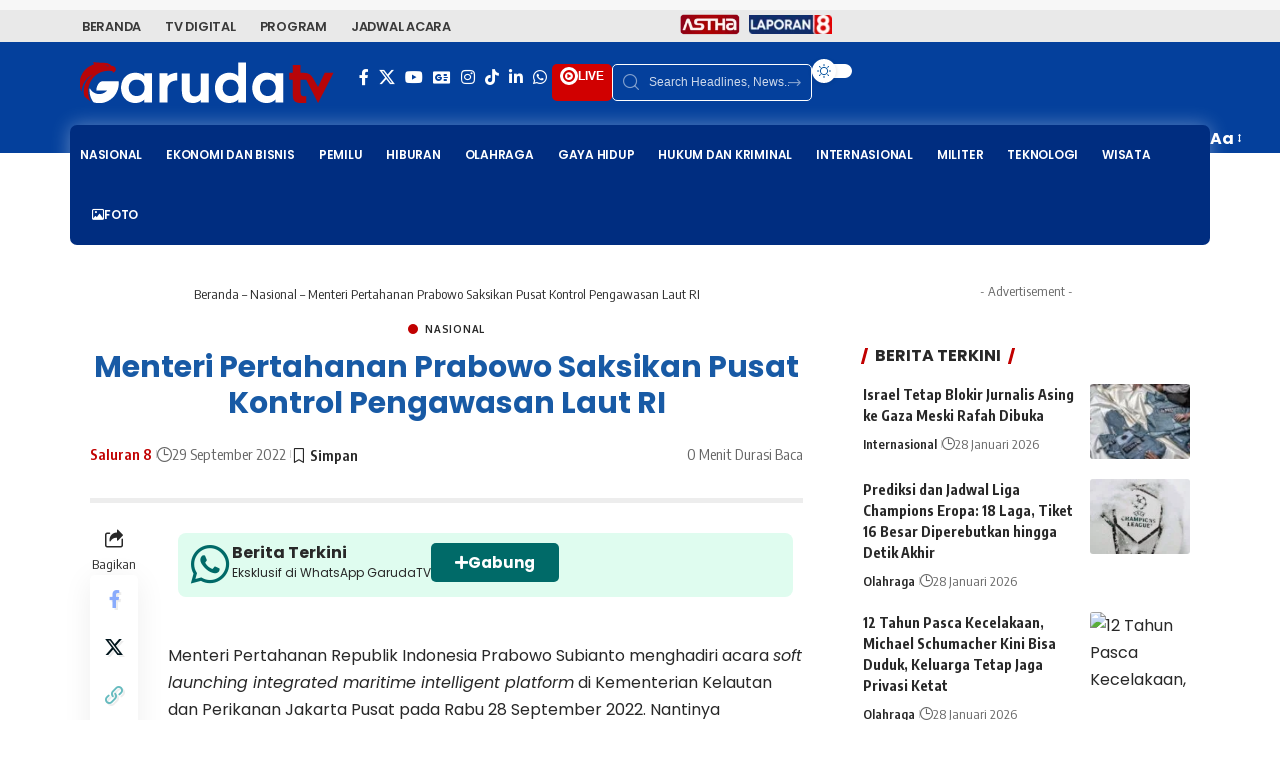

--- FILE ---
content_type: text/html; charset=UTF-8
request_url: https://garuda.tv/menteri-pertahanan-prabowo-saksikan-pusat-kontrol-pengawasan-laut-ri/
body_size: 47014
content:
<!DOCTYPE html>
<html lang="id" prefix="og: https://ogp.me/ns#">
<head>
    <meta charset="UTF-8" />
    <meta http-equiv="X-UA-Compatible" content="IE=edge" />
	<meta name="viewport" content="width=device-width, initial-scale=1.0" />
    <link rel="profile" href="https://gmpg.org/xfn/11" />
	
<!-- Optimasi Mesin Pencari oleh Rank Math PRO - https://rankmath.com/ -->
<title>Menteri Pertahanan Prabowo Saksikan Pusat Kontrol Pengawasan Laut RI &ndash; GARUDA TV</title>
<meta name="description" content="Menteri Pertahanan Republik Indonesia Prabowo Subianto menghadiri acara soft launching integrated maritime intelligent platform di Kementerian Kelautan dan"/>
<meta name="robots" content="follow, index, max-snippet:-1, max-video-preview:-1, max-image-preview:large"/>
<link rel="preconnect" href="https://fonts.gstatic.com" crossorigin><link rel="preload" as="style" onload="this.onload=null;this.rel='stylesheet'" id="rb-preload-gfonts" href="https://fonts.googleapis.com/css?family=Source+Sans+Pro%7CPoppins%7CPoppins%7CPoppins%3A200%2C300%2C400%2C500%2C600%2C700%2C800%2C900%2C100italic%2C200italic%2C300italic%2C400italic%2C500italic%2C600italic%2C700italic%2C800italic%2C900italic%7COxygen%3A400%2C700%7CEncode+Sans+Condensed%3A400%2C500%2C600%2C700%2C800&amp;display=swap" crossorigin><noscript><link rel="stylesheet" href="https://fonts.googleapis.com/css?family=Source+Sans+Pro%7CPoppins%7CPoppins%7CPoppins%3A200%2C300%2C400%2C500%2C600%2C700%2C800%2C900%2C100italic%2C200italic%2C300italic%2C400italic%2C500italic%2C600italic%2C700italic%2C800italic%2C900italic%7COxygen%3A400%2C700%7CEncode+Sans+Condensed%3A400%2C500%2C600%2C700%2C800&amp;display=swap"></noscript><link rel="canonical" href="https://garuda.tv/menteri-pertahanan-prabowo-saksikan-pusat-kontrol-pengawasan-laut-ri/" />
<meta property="og:locale" content="id_ID" />
<meta property="og:type" content="article" />
<meta property="og:title" content="Menteri Pertahanan Prabowo Saksikan Pusat Kontrol Pengawasan Laut RI &ndash; GARUDA TV" />
<meta property="og:description" content="Menteri Pertahanan Republik Indonesia Prabowo Subianto menghadiri acara soft launching integrated maritime intelligent platform di Kementerian Kelautan dan" />
<meta property="og:url" content="https://garuda.tv/menteri-pertahanan-prabowo-saksikan-pusat-kontrol-pengawasan-laut-ri/" />
<meta property="og:site_name" content="GARUDA TV" />
<meta property="article:publisher" content="https://www.facebook.com/garudatvindonesia" />
<meta property="article:section" content="Nasional" />
<meta property="og:image" content="https://garuda.tv/wp-admin/admin-ajax.php?action=rank_math_overlay_thumb&id=70044&type=frame-og&hash=46692d3647c700d490259d2e7ea1f00d" />
<meta property="og:image:secure_url" content="https://garuda.tv/wp-admin/admin-ajax.php?action=rank_math_overlay_thumb&id=70044&type=frame-og&hash=46692d3647c700d490259d2e7ea1f00d" />
<meta property="og:image:width" content="860" />
<meta property="og:image:height" content="483" />
<meta property="og:image:alt" content="Wallpaper Garuda TV" />
<meta property="og:image:type" content="image/jpeg" />
<meta property="article:published_time" content="2022-09-29T12:10:07+07:00" />
<meta name="twitter:card" content="summary_large_image" />
<meta name="twitter:title" content="Menteri Pertahanan Prabowo Saksikan Pusat Kontrol Pengawasan Laut RI &ndash; GARUDA TV" />
<meta name="twitter:description" content="Menteri Pertahanan Republik Indonesia Prabowo Subianto menghadiri acara soft launching integrated maritime intelligent platform di Kementerian Kelautan dan" />
<meta name="twitter:site" content="@garudatvnews" />
<meta name="twitter:creator" content="@garudatvnews" />
<meta name="twitter:image" content="https://garuda.tv/wp-admin/admin-ajax.php?action=rank_math_overlay_thumb&id=70044&type=frame-og&hash=46692d3647c700d490259d2e7ea1f00d" />
<meta name="twitter:label1" content="Ditulis oleh" />
<meta name="twitter:data1" content="Saluran 8" />
<meta name="twitter:label2" content="Waktunya membaca" />
<meta name="twitter:data2" content="Kurang dari semenit" />
<script type="application/ld+json" class="rank-math-schema-pro">{"@context":"https://schema.org","@graph":[{"@type":"Place","@id":"https://garuda.tv/#place","address":{"@type":"PostalAddress","streetAddress":"Gedung Ratu Prabu 1 Lt. 2-4, Jl. TB Simatupang No.Kav. 20, RT.1/RW.3, Cilandak Tim., Ps. Minggu,","addressLocality":"Jakarta Selatan","addressRegion":"DKI Jakarta","postalCode":"12560","addressCountry":"Indonesia"}},{"@type":"Organization","@id":"https://garuda.tv/#organization","name":"GARUDA TV","url":"https://garuda.tv","sameAs":["https://www.facebook.com/garudatvindonesia","https://twitter.com/garudatvnews"],"email":"digital@garuda.tv","address":{"@type":"PostalAddress","streetAddress":"Gedung Ratu Prabu 1 Lt. 2-4, Jl. TB Simatupang No.Kav. 20, RT.1/RW.3, Cilandak Tim., Ps. Minggu,","addressLocality":"Jakarta Selatan","addressRegion":"DKI Jakarta","postalCode":"12560","addressCountry":"Indonesia"},"logo":{"@type":"ImageObject","@id":"https://garuda.tv/#logo","url":"https://garuda.tv/wp-content/uploads/2024/12/Logo_GarudaTV_Merah_Flat_2022.png","contentUrl":"https://garuda.tv/wp-content/uploads/2024/12/Logo_GarudaTV_Merah_Flat_2022.png","caption":"GARUDA TV","inLanguage":"id","width":"720","height":"115"},"location":{"@id":"https://garuda.tv/#place"}},{"@type":"WebSite","@id":"https://garuda.tv/#website","url":"https://garuda.tv","name":"GARUDA TV","alternateName":"TV Digital Indonesia","publisher":{"@id":"https://garuda.tv/#organization"},"inLanguage":"id"},{"@type":"ImageObject","@id":"https://garuda.tv/wp-content/uploads/2025/01/Banner-Youtube-Garuda-TV-16-9-copy.jpg","url":"https://garuda.tv/wp-content/uploads/2025/01/Banner-Youtube-Garuda-TV-16-9-copy.jpg","width":"860","height":"483","caption":"Wallpaper Garuda TV","inLanguage":"id"},{"@type":"BreadcrumbList","@id":"https://garuda.tv/menteri-pertahanan-prabowo-saksikan-pusat-kontrol-pengawasan-laut-ri/#breadcrumb","itemListElement":[{"@type":"ListItem","position":"1","item":{"@id":"https://garuda.tv","name":"Beranda"}},{"@type":"ListItem","position":"2","item":{"@id":"https://garuda.tv/category/nasional/","name":"Nasional"}},{"@type":"ListItem","position":"3","item":{"@id":"https://garuda.tv/menteri-pertahanan-prabowo-saksikan-pusat-kontrol-pengawasan-laut-ri/","name":"Menteri Pertahanan Prabowo Saksikan Pusat Kontrol Pengawasan Laut RI"}}]},{"@type":"WebPage","@id":"https://garuda.tv/menteri-pertahanan-prabowo-saksikan-pusat-kontrol-pengawasan-laut-ri/#webpage","url":"https://garuda.tv/menteri-pertahanan-prabowo-saksikan-pusat-kontrol-pengawasan-laut-ri/","name":"Menteri Pertahanan Prabowo Saksikan Pusat Kontrol Pengawasan Laut RI &ndash; GARUDA TV","datePublished":"2022-09-29T12:10:07+07:00","dateModified":"2022-09-29T12:10:07+07:00","isPartOf":{"@id":"https://garuda.tv/#website"},"primaryImageOfPage":{"@id":"https://garuda.tv/wp-content/uploads/2025/01/Banner-Youtube-Garuda-TV-16-9-copy.jpg"},"inLanguage":"id","breadcrumb":{"@id":"https://garuda.tv/menteri-pertahanan-prabowo-saksikan-pusat-kontrol-pengawasan-laut-ri/#breadcrumb"}},{"@type":"Person","@id":"https://garuda.tv/author/saluran8pagi/","name":"Saluran 8","url":"https://garuda.tv/author/saluran8pagi/","image":{"@type":"ImageObject","@id":"https://secure.gravatar.com/avatar/d3ae8efaee03b05345fa76a3c681c86fe6083861527e12ef8aec5bf6645a1a0b?s=96&amp;d=identicon&amp;r=g","url":"https://secure.gravatar.com/avatar/d3ae8efaee03b05345fa76a3c681c86fe6083861527e12ef8aec5bf6645a1a0b?s=96&amp;d=identicon&amp;r=g","caption":"Saluran 8","inLanguage":"id"},"worksFor":{"@id":"https://garuda.tv/#organization"}},{"@type":"NewsArticle","headline":"Menteri Pertahanan Prabowo Saksikan Pusat Kontrol Pengawasan Laut RI &ndash; GARUDA TV","datePublished":"2022-09-29T12:10:07+07:00","dateModified":"2022-09-29T12:10:07+07:00","articleSection":"Nasional","author":{"@id":"https://garuda.tv/author/saluran8pagi/","name":"Saluran 8"},"publisher":{"@id":"https://garuda.tv/#organization"},"description":"Menteri Pertahanan Republik Indonesia Prabowo Subianto menghadiri acara soft launching integrated maritime intelligent platform di Kementerian Kelautan dan","copyrightYear":"2022","copyrightHolder":{"@id":"https://garuda.tv/#organization"},"name":"Menteri Pertahanan Prabowo Saksikan Pusat Kontrol Pengawasan Laut RI &ndash; GARUDA TV","@id":"https://garuda.tv/menteri-pertahanan-prabowo-saksikan-pusat-kontrol-pengawasan-laut-ri/#richSnippet","isPartOf":{"@id":"https://garuda.tv/menteri-pertahanan-prabowo-saksikan-pusat-kontrol-pengawasan-laut-ri/#webpage"},"image":{"@id":"https://garuda.tv/wp-content/uploads/2025/01/Banner-Youtube-Garuda-TV-16-9-copy.jpg"},"inLanguage":"id","mainEntityOfPage":{"@id":"https://garuda.tv/menteri-pertahanan-prabowo-saksikan-pusat-kontrol-pengawasan-laut-ri/#webpage"}}]}</script>
<!-- /Plugin WordPress Rank Math SEO -->

<link rel='dns-prefetch' href='//www.googletagmanager.com' />
<link rel='dns-prefetch' href='//fonts.googleapis.com' />
<link rel='dns-prefetch' href='//pagead2.googlesyndication.com' />
<link rel="alternate" type="application/rss+xml" title="GARUDA TV &raquo; Feed" href="https://garuda.tv/feed/" />
<link rel="alternate" type="application/rss+xml" title="GARUDA TV &raquo; Umpan Komentar" href="https://garuda.tv/comments/feed/" />
<script id="wpp-js" src="https://garuda.tv/wp-content/plugins/wordpress-popular-posts/assets/js/wpp.min.js?ver=7.3.6" data-sampling="0" data-sampling-rate="100" data-api-url="https://garuda.tv/wp-json/wordpress-popular-posts" data-post-id="19782" data-token="c5f7c93c3a" data-lang="0" data-debug="0"></script>
<link rel="alternate" title="oEmbed (JSON)" type="application/json+oembed" href="https://garuda.tv/wp-json/oembed/1.0/embed?url=https%3A%2F%2Fgaruda.tv%2Fmenteri-pertahanan-prabowo-saksikan-pusat-kontrol-pengawasan-laut-ri%2F" />
<link rel="alternate" title="oEmbed (XML)" type="text/xml+oembed" href="https://garuda.tv/wp-json/oembed/1.0/embed?url=https%3A%2F%2Fgaruda.tv%2Fmenteri-pertahanan-prabowo-saksikan-pusat-kontrol-pengawasan-laut-ri%2F&#038;format=xml" />
<style id="ad-banners-front">:root{--ad-banners-gutter-width:1.5rem;--ad-banners-gutter-width-half:0.75rem;--ad-banners-speed:250ms;--ad-banners-ease:ease-in-out}.ad-banners-ad .ad-banners-inprogress{opacity:.5;pointer-events:none}.ad-banners-ad img{display:block;margin-left:auto;margin-right:auto}.ad-banners-ad-resp img{height:auto;max-width:100%}.ad-banners-ad-label{font-size:.8rem;margin-bottom:5px;text-align:center}:root{--ad-banners-rotate-duration:500ms;--ad-banners-rotate-ease:ease-in-out;--ad-banners-rotate-z-index:1;--ad-banners-rotate-z-index-active:3}.ad-banners-rotate{position:relative}.ad-banners-rotate .ad-banners-ad{height:100%;left:0;opacity:0;position:absolute;top:0;transition:opacity var(--ad-banners-rotate-duration) var(--ad-banners-rotate-ease);width:100%;z-index:var(--ad-banners-rotate-z-index)}.ad-banners-rotate .ad-banners-ad.woactive{opacity:1;position:relative;z-index:var(--ad-banners-rotate-z-index-active)}.ad-banners-rotate .ad-banners-ad.ad-banners-amp-ad{display:block;opacity:1}.ad-banners-rotate .ad-banners-ad.ad-banners-amp-ad+.ad-banners-amp-ad{margin-top:var(--ad-banners-gutter-width-half)}.align-self-center{align-self:center}.ad-banners-fr{float:right}.ad-banners-fl{float:left}.ad-banners-clr{clear:both;display:block;float:none}.ad-banners-needs-consent{display:none}
</style><style id="ad-banners-front-pro">.ad-banners-loader{animation:adcmdrrotate 1s linear infinite;border:2px solid;border-color:#fff #fff #555;border-radius:50%;box-sizing:border-box;display:inline-block;height:24px;width:24px}@keyframes adcmdrrotate{0%{transform:rotate(0deg)}to{transform:rotate(1turn)}}:root{--ad-banners-rotate-z-index-out:2}.ad-banners-group--grid{--ad-banners-grid-col-gap:var(--ad-banners-gutter-width);text-align:center}.ad-banners-group--grid__inline{display:inline-grid;text-align:initial}.ad-banners-group--grid__grid{display:grid;gap:var(--ad-banners-grid-col-gap);grid-template-columns:repeat(var(--ad-banners-group-cols),auto)}.ad-banners-rotate--slide{overflow:hidden}.ad-banners-rotate--slide .ad-banners-ad{animation:none;opacity:1}.ad-banners-rotate--slide .ad-banners-ad.woactive,.ad-banners-rotate--slide .ad-banners-ad.woactive--out{transition:transform var(--ad-banners-rotate-duration) var(--ad-banners-rotate-ease)}.ad-banners-rotate--slide .ad-banners-ad.woactive--out{z-index:var(--ad-banners-rotate-z-index-out)}.ad-banners-rotate--slide_t .ad-banners-ad{transform:translateY(-100%)}.ad-banners-rotate--slide_t .ad-banners-ad.woactive{transform:translateY(0)}.ad-banners-rotate--slide_b .ad-banners-ad,.ad-banners-rotate--slide_t .ad-banners-ad.woactive--out{transform:translateY(100%)}.ad-banners-rotate--slide_b .ad-banners-ad.woactive{transform:translateY(0)}.ad-banners-rotate--slide_b .ad-banners-ad.woactive--out{transform:translateY(-100%)}.ad-banners-rotate--slide_l .ad-banners-ad{transform:translateX(-100%)}.ad-banners-rotate--slide_l .ad-banners-ad.woactive{transform:translateX(0)}.ad-banners-rotate--slide_l .ad-banners-ad.woactive--out,.ad-banners-rotate--slide_r .ad-banners-ad{transform:translateX(100%)}.ad-banners-rotate--slide_r .ad-banners-ad.woactive{transform:translateX(0)}.ad-banners-rotate--slide_r .ad-banners-ad.woactive--out{transform:translateX(-100%)}
</style><style id='wp-img-auto-sizes-contain-inline-css'>
img:is([sizes=auto i],[sizes^="auto," i]){contain-intrinsic-size:3000px 1500px}
/*# sourceURL=wp-img-auto-sizes-contain-inline-css */
</style>
<link data-minify="1" rel='stylesheet' id='dashicons-css' href='https://garuda.tv/wp-content/cache/min/1/wp-includes/css/dashicons.min.css?ver=1769584730' media='all' />
<link rel='stylesheet' id='editor-buttons-css' href='https://garuda.tv/wp-includes/css/editor.min.css?ver=6.9' media='all' />
<style id='wp-emoji-styles-inline-css'>

	img.wp-smiley, img.emoji {
		display: inline !important;
		border: none !important;
		box-shadow: none !important;
		height: 1em !important;
		width: 1em !important;
		margin: 0 0.07em !important;
		vertical-align: -0.1em !important;
		background: none !important;
		padding: 0 !important;
	}
/*# sourceURL=wp-emoji-styles-inline-css */
</style>
<style id='presto-player-popup-trigger-style-inline-css'>
:where(.wp-block-presto-player-popup-trigger) {
  /* reduce specificity */
  display: grid;
  gap: 1rem;
  cursor: pointer;
}

/* Play icon overlay for popup image trigger variation */
:where(.presto-popup-image-trigger) {
  position: relative;
  cursor: pointer;
}

:where(.presto-popup-image-trigger)::before {
  content: "";
  position: absolute;
  top: 50%;
  left: 50%;
  transform: translate(-50%, -50%);
  width: 48px;
  height: 48px;
  background-image: var(--wpr-bg-2e7a552e-ccc6-4f4d-97e0-6d298c0e1700);
  background-size: contain;
  background-repeat: no-repeat;
  background-position: center;
  z-index: 10;
  pointer-events: none;
}

:where(.presto-popup-image-trigger img) {
  display: block;
  width: 100%;
  height: auto;
  filter: brightness(0.5);
}
/*# sourceURL=https://garuda.tv/wp-content/plugins/presto-player/src/admin/blocks/blocks/popup-trigger/style.css */
</style>
<style id='presto-player-popup-media-style-inline-css'>
.wp-block-presto-player-popup.is-selected .wp-block-presto-player-popup-media {
  display: initial;
}

.wp-block-presto-player-popup.has-child-selected .wp-block-presto-player-popup-media {
  display: initial;
}

.presto-popup__overlay {
  position: fixed;
  top: 0;
  left: 0;
  z-index: 100000;
  overflow: hidden;
  width: 100%;
  height: 100vh;
  box-sizing: border-box;
  padding: 0 5%;
  visibility: hidden;
  opacity: 0;
  display: flex;
  align-items: center;
  justify-content: center;
  transition:
    opacity 0.2s ease,
    visibility 0.2s ease;

  --presto-popup-media-width: 1280px;
  --presto-popup-background-color: rgba(0, 0, 0, 0.917);
}

.presto-popup--active {
  visibility: visible;
  opacity: 1;
}

.presto-popup--active .presto-popup__content {
  transform: scale(1);
}

.presto-popup__content {
  position: relative;
  z-index: 9999999999;
  width: 100%;
  max-width: var(--presto-popup-media-width);
  transform: scale(0.9);
  transition: transform 0.2s ease;
}

.presto-popup__close-button {
  position: absolute;
  top: calc(env(safe-area-inset-top) + 16px);
  right: calc(env(safe-area-inset-right) + 16px);
  padding: 0;
  cursor: pointer;
  z-index: 5000000;
  min-width: 24px;
  min-height: 24px;
  width: 24px;
  height: 24px;
  display: flex;
  align-items: center;
  justify-content: center;
  border: none;
  background: none;
  box-shadow: none;
  transition: opacity 0.2s ease;
}

.presto-popup__close-button:hover,
.presto-popup__close-button:focus {
  opacity: 0.8;
  background: none;
  border: none;
}

.presto-popup__close-button:not(:hover):not(:active):not(.has-background) {
  background: none;
  border: none;
}

.presto-popup__close-button svg {
  width: 24px;
  height: 24px;
  fill: white;
}

.presto-popup__scrim {
  width: 100%;
  height: 100%;
  position: absolute;
  z-index: 2000000;
  background-color: var(--presto-popup-background-color, rgb(255, 255, 255));
}

.presto-popup__speak {
  position: absolute;
  width: 1px;
  height: 1px;
  padding: 0;
  margin: -1px;
  overflow: hidden;
  clip: rect(0, 0, 0, 0);
  white-space: nowrap;
  border: 0;
}
/*# sourceURL=https://garuda.tv/wp-content/plugins/presto-player/src/admin/blocks/blocks/popup-media/style.css */
</style>
<link data-minify="1" rel='stylesheet' id='foxiz-elements-css' href='https://garuda.tv/wp-content/cache/min/1/wp-content/plugins/foxiz-core/lib/foxiz-elements/public/style.css?ver=1769584730' media='all' />
<link data-minify="1" rel='stylesheet' id='wordpress-popular-posts-css-css' href='https://garuda.tv/wp-content/cache/min/1/wp-content/plugins/wordpress-popular-posts/assets/css/wpp.css?ver=1769584730' media='all' />
<link data-minify="1" rel='stylesheet' id='tablepress-default-css' href='https://garuda.tv/wp-content/cache/min/1/wp-content/plugins/tablepress/css/build/default.css?ver=1769584730' media='all' />

<link data-minify="1" rel='stylesheet' id='exo_wl.carousel-css' href='https://garuda.tv/wp-content/cache/background-css/1/garuda.tv/wp-content/cache/min/1/wp-content/plugins/tv-schedule/js/exo_wl-carousel/assets/exo_wl.carousel.css?ver=1769584730&wpr_t=1769616139' media='all' />
<link data-minify="1" rel='stylesheet' id='exo_wl.carousel-theme-css' href='https://garuda.tv/wp-content/cache/min/1/wp-content/plugins/tv-schedule/js/exo_wl-carousel/assets/exo_wl.theme.default.css?ver=1769584730' media='all' />
<link data-minify="1" rel='stylesheet' id='extvs-style-css' href='https://garuda.tv/wp-content/cache/min/1/wp-content/plugins/tv-schedule/css/style.css?ver=1769584730' media='all' />
<link data-minify="1" rel='stylesheet' id='extvs-style-view-css' href='https://garuda.tv/wp-content/cache/min/1/wp-content/plugins/tv-schedule/css/modal.css?ver=1769584730' media='all' />
<style id='extvs-style-view-inline-css'>

            .ex-tvs-simple.style-1 .extvs-dropdown,
            .ex-tvs-simple.style-1 .ex-date-list-parent,
            .ex-date-list-out,
            .ex-tvs-simple.style-3 .ex-date-list-parent,
            .ex-tvs-simple.style-3 .extvs-style3-chanel ul li:hover,
            .ex-tvs-simple.style-3 .extvs-style3-chanel ul li.extvs-inline-at,
            .ex-chanel-list .extvs-inline-chanel,
            .ex-tvs-simple.style-2 .ex-date-list .extvs-date-day,
            .ex-tvs-simple.style-1 .ex-parent-simple table thead th,
            .extvs-advance-date,
            .extvs-advance-chanel ul li,
            .extvs-advance-detail .extvs-advance-timeline ul li,
            .ex-tvs-advance.style-3 .extvs-addate-parent,
            .extvs_modal .tvs-modal-content .tvs_modal_des .md-date,
            .extvs-dropdown,
            .extvs-hide-ps h3,
            .ex-tvs-advance.style-2 .ex-date-list-parent{background:#b50000;}
            .ex-tvs-simple[id^=ex-] .ex-parent-simple table tbody tr.extvs-cr-progr,
            .item-tvs.extvs-cr-progr,
            .extvs-advance-program ul li .extvs-pro-width.extvs-cr-progr{background: rgba(181,0,0, .1);}
            .ex-tvs-simple.style-3 .extvs-style3-chanel ul li:last-child{
                border-color:#b50000;
            }
            

            .ex-tvs-simple.style-3 .extvs-style3-chanel ul li
            {
                color:#b50000;
                border-color:#b50000;
            }

            .ex-tvs-simple.style-1 .ex-date-list-parent .extvs-prev-bt,
            .ex-tvs-simple.style-2 .ex-date-list-parent .extvs-prev-bt,
            .ex-tvs-simple.style-3 .ex-date-list-parent .extvs-prev-bt,
            .ex-tvs-advance.style-2 .ex-date-list-parent .extvs-prev-bt{
                background: linear-gradient(to left,rgba(255,255,255,0),#b50000 40%);
            }
            .ex-tvs-simple.style-1 .ex-date-list-parent .extvs-next-bt,
            .ex-tvs-simple.style-2 .ex-date-list-parent .extvs-next-bt,
            .ex-tvs-simple.style-3 .ex-date-list-parent .extvs-next-bt,
            .ex-tvs-advance.style-2 .ex-date-list-parent .extvs-next-bt{
                background: linear-gradient(to right,rgba(255,255,255,0),#b50000 40%);
            }

            
                        .ex-tvs-simple,
            .extvs-qtip,
            .ex-tvs-advance{font-family: "Poppins", sans-serif;}
                        .ex-tvs-simple,
            .ex-tvs-advance,
            .extvs-qtip.qtip,
            .ex-tvs-advance span.sub-tt,
            span.sub-tt,
            .ex-tvs-simple .ex-parent-simple span.sub-tt{font-size: 14;}
                        .ex-chanel-list,
            .ex-date-list-parent,
            .extvs-modal h3,
            .extvs-qtip h3,
            .ex-parent-simple .item-tvs h3,
            .ex-tvs-advance h3,
            .extvs-advance-chanel .extvs-chanel-name,
            .ex-tvs-advance.style-3 .extvs-ad-list-week .extvs-date-adweek,
            .ex-tvs-simple.style-3 .extvs-style3-chanel ul li{
                font-family: "Poppins", sans-serif;
            }
                        .ex-chanel-list,
            .ex-date-list-parent,
            .extvs-modal h3,
            .extvs-qtip h3,
            .ex-parent-simple .item-tvs h3,
            .ex-tvs-advance h3,
            .extvs-advance-chanel .extvs-chanel-name,
            .ex-tvs-advance.style-3 .extvs-ad-list-week .extvs-date-adweek,
            .ex-tvs-simple.style-3 .extvs-style3-chanel ul li,
            .ex-date-list .extvs-date-day{font-size: 14;}
            
/*# sourceURL=extvs-style-view-inline-css */
</style>
<link data-minify="1" rel='stylesheet' id='elementor-icons-css' href='https://garuda.tv/wp-content/cache/min/1/wp-content/plugins/elementor/assets/lib/eicons/css/elementor-icons.min.css?ver=1769584730' media='all' />
<link rel='stylesheet' id='elementor-frontend-css' href='https://garuda.tv/wp-content/plugins/elementor/assets/css/frontend.min.css?ver=3.34.3' media='all' />
<link rel='stylesheet' id='elementor-post-1217-css' href='https://garuda.tv/wp-content/uploads/elementor/css/post-1217.css?ver=1769584729' media='all' />
<link data-minify="1" rel='stylesheet' id='font-awesome-5-all-css' href='https://garuda.tv/wp-content/cache/min/1/wp-content/plugins/elementor/assets/lib/font-awesome/css/all.min.css?ver=1769584730' media='all' />
<link rel='stylesheet' id='font-awesome-4-shim-css' href='https://garuda.tv/wp-content/plugins/elementor/assets/lib/font-awesome/css/v4-shims.min.css?ver=3.34.3' media='all' />
<link rel='stylesheet' id='elementor-post-67800-css' href='https://garuda.tv/wp-content/uploads/elementor/css/post-67800.css?ver=1769584729' media='all' />
<link rel='stylesheet' id='elementor-post-67987-css' href='https://garuda.tv/wp-content/uploads/elementor/css/post-67987.css?ver=1769584729' media='all' />

<link data-minify="1" rel='stylesheet' id='font-awesome-css' href='https://garuda.tv/wp-content/cache/min/1/wp-content/themes/foxiz/assets/css/font-awesome.css?ver=1769584731' media='all' />
<link data-minify="1" rel='stylesheet' id='foxiz-main-css' href='https://garuda.tv/wp-content/cache/min/1/wp-content/themes/foxiz/assets/css/main.css?ver=1769584731' media='all' />
<style id='foxiz-main-inline-css'>
:root {--body-family:Poppins;--h1-family:Poppins;--h1-fweight:700;--h1-fcolor:#185aa5;--h1-fsize:30px;--h2-family:Poppins;--h3-family:Poppins;--h4-family:Poppins;--menu-family:Poppins;--menu-fweight:600;--menu-transform:uppercase;--menu-fsize:12px;--dwidgets-family:Poppins;--heading-family:Poppins;--toc-family:Poppins;}:root {--g-color :#c10000;--g-color-90 :#c10000e6;--indicator-bg-from :#ff3a3a;--indicator-bg-to :#bf2b2b;}[data-theme="dark"].is-hd-4 {--nav-bg: #191c20;--nav-bg-from: #191c20;--nav-bg-to: #191c20;--nav-bg-glass: #191c2011;--nav-bg-glass-from: #191c2011;--nav-bg-glass-to: #191c2011;}[data-theme="dark"].is-hd-5, [data-theme="dark"].is-hd-5:not(.sticky-on) {--nav-bg: #191c20;--nav-bg-from: #191c20;--nav-bg-to: #191c20;--nav-bg-glass: #191c2011;--nav-bg-glass-from: #191c2011;--nav-bg-glass-to: #191c2011;}:root {--mbnav-bg: #135ba3;--mbnav-bg-from: #135ba3;--mbnav-bg-to: #131a82;--mbnav-bg-glass: #135ba3bb;--mbnav-bg-glass-from: #135ba3bb;--mbnav-bg-glass-to: #131a82bb;--mbnav-color :#ffffff;}[data-theme="dark"] {--mbnav-bg: #2d2d2d;--mbnav-bg-from: #2d2d2d;--mbnav-bg-to: #0a0a0a;--mbnav-bg-glass: #2d2d2d11;--mbnav-bg-glass-from: #2d2d2d11;--mbnav-bg-glass-to: #0a0a0a11;}:root {--topad-spacing :5px;--hyperlink-line-color :var(--g-color);--heading-sub-color :#c10000;--slideup-bg :rgba(255,255,255,0.82);--slideup-icon-color :#dd3333;--slideup-icon-na-bg :#152491;--slideup-icon-na-bg-90 :#152491e6;--rb-width : 1140px;--rb-small-width : 763px;--rb-s-width : 1140px;--s-content-width : 760px;--max-width-wo-sb : 840px;--s10-feat-ratio :45%;--s11-feat-ratio :45%;--verified-color :#1e53bc;--login-popup-w : 350px;--list-style: disc; --list-position: outside; --list-spacing: 2.5rem; --child-list-style: circle;}[data-theme="dark"], .light-scheme {--slideup-bg :rgba(0,0,0,0.87);--slideup-icon-color :#ffffff; }.p-readmore { font-family:Poppins;}.mobile-menu > li > a  { font-family:'system-ui', -apple-system, BlinkMacSystemFont, 'Segoe UI', Roboto, Oxygen, Ubuntu, Cantarell, 'Fira Sans', 'Droid Sans', 'Helvetica Neue', sans-serif;font-size:12px;}.mobile-qview a { font-family:'system-ui', -apple-system, BlinkMacSystemFont, 'Segoe UI', Roboto, Oxygen, Ubuntu, Cantarell, 'Fira Sans', 'Droid Sans', 'Helvetica Neue', sans-serif;font-weight:600;text-transform:uppercase;font-size:12px;}.search-header:before { background-repeat : no-repeat;background-size : cover;background-attachment : scroll;background-position : center center;}[data-theme="dark"] .search-header:before { background-repeat : no-repeat;background-size : cover;background-attachment : scroll;background-position : center center;}.footer-has-bg { background-color : #88888812;}#amp-mobile-version-switcher { display: none; }.menu-item-152767 span.menu-sub-title { color: #FFF203 !important;}.menu-item-68086 span.menu-sub-title { color: #ffffff !important;}.menu-item-68086 span.menu-sub-title { background-color: #e82900;}.menu-item-67713 span.menu-sub-title { color: #fff !important;}.menu-item-67713 span.menu-sub-title { background-color: #ff6552;}
/*# sourceURL=foxiz-main-inline-css */
</style>
<link data-minify="1" rel='stylesheet' id='foxiz-print-css' href='https://garuda.tv/wp-content/cache/min/1/wp-content/themes/foxiz/assets/css/print.css?ver=1769584731' media='all' />
<link rel='stylesheet' id='foxiz-style-css' href='https://garuda.tv/wp-content/themes/foxiz-child/style.css?ver=2.7.0' media='all' />
<link rel='stylesheet' id='elementor-icons-shared-0-css' href='https://garuda.tv/wp-content/plugins/elementor/assets/lib/font-awesome/css/fontawesome.min.css?ver=5.15.3' media='all' />
<link data-minify="1" rel='stylesheet' id='elementor-icons-fa-solid-css' href='https://garuda.tv/wp-content/cache/min/1/wp-content/plugins/elementor/assets/lib/font-awesome/css/solid.min.css?ver=1769584731' media='all' />
<script src="https://garuda.tv/wp-includes/js/jquery/jquery.min.js?ver=3.7.1" id="jquery-core-js"></script>
<script src="https://garuda.tv/wp-includes/js/jquery/jquery-migrate.min.js?ver=3.4.1" id="jquery-migrate-js"></script>

<!-- Potongan tag Google (gtag.js) ditambahkan oleh Site Kit -->
<!-- Snippet Google Analytics telah ditambahkan oleh Site Kit -->
<script src="https://www.googletagmanager.com/gtag/js?id=GT-5528P4G" id="google_gtagjs-js" async></script>
<script id="google_gtagjs-js-after">
window.dataLayer = window.dataLayer || [];function gtag(){dataLayer.push(arguments);}
gtag("set","linker",{"domains":["garuda.tv"]});
gtag("js", new Date());
gtag("set", "developer_id.dZTNiMT", true);
gtag("config", "GT-5528P4G", {"googlesitekit_post_date":"20220929","googlesitekit_post_author":"Saluran 8"});
 window._googlesitekit = window._googlesitekit || {}; window._googlesitekit.throttledEvents = []; window._googlesitekit.gtagEvent = (name, data) => { var key = JSON.stringify( { name, data } ); if ( !! window._googlesitekit.throttledEvents[ key ] ) { return; } window._googlesitekit.throttledEvents[ key ] = true; setTimeout( () => { delete window._googlesitekit.throttledEvents[ key ]; }, 5 ); gtag( "event", name, { ...data, event_source: "site-kit" } ); }; 
//# sourceURL=google_gtagjs-js-after
</script>
<script src="https://garuda.tv/wp-content/plugins/tv-schedule/js/qtip/jquery.qtip.min.js?ver=1.0" id="qtip-js-js"></script>
<script src="https://garuda.tv/wp-content/plugins/tv-schedule/js/tvschedule.js?ver=1.5.21" id="extvs-js-js"></script>
<script src="https://garuda.tv/wp-content/plugins/tv-schedule/js/exo_wl-carousel/exo_wl.carousel.js?ver=1.0" id="exo_wl.carousel-js"></script>
<script src="https://garuda.tv/wp-content/plugins/elementor/assets/lib/font-awesome/js/v4-shims.min.js?ver=3.34.3" id="font-awesome-4-shim-js"></script>
<script src="https://garuda.tv/wp-content/themes/foxiz/assets/js/highlight-share.js?ver=1" id="highlight-share-js"></script>
<link rel="preload" href="https://garuda.tv/wp-content/themes/foxiz/assets/fonts/icons.woff2?ver=2.5.0" as="font" type="font/woff2" crossorigin="anonymous"> <link rel="preload" href="https://garuda.tv/wp-content/themes/foxiz/assets/fonts/fa-brands-400.woff2" as="font" type="font/woff2" crossorigin="anonymous"> <link rel="preload" href="https://garuda.tv/wp-content/themes/foxiz/assets/fonts/fa-regular-400.woff2" as="font" type="font/woff2" crossorigin="anonymous"> <link rel="https://api.w.org/" href="https://garuda.tv/wp-json/" /><link rel="alternate" title="JSON" type="application/json" href="https://garuda.tv/wp-json/wp/v2/posts/19782" /><meta name="generator" content="WordPress 6.9" />
<link rel='shortlink' href='https://garuda.tv/?p=19782' />
<meta name="generator" content="Site Kit by Google 1.171.0" /><meta name="onesignal-plugin" content="wordpress-3.8.0">
  <script src="https://cdn.onesignal.com/sdks/web/v16/OneSignalSDK.page.js" defer></script>
  <script>
          window.OneSignalDeferred = window.OneSignalDeferred || [];
          OneSignalDeferred.push(async function(OneSignal) {
            await OneSignal.init({
              appId: "e88733c9-aab7-4575-ba48-ed8c999f5ed7",
              serviceWorkerOverrideForTypical: true,
              path: "https://garuda.tv/wp-content/plugins/onesignal-free-web-push-notifications/sdk_files/",
              serviceWorkerParam: { scope: "/wp-content/plugins/onesignal-free-web-push-notifications/sdk_files/push/onesignal/" },
              serviceWorkerPath: "OneSignalSDKWorker.js",
            });
          });

          // Unregister the legacy OneSignal service worker to prevent scope conflicts
          if (navigator.serviceWorker) {
            navigator.serviceWorker.getRegistrations().then((registrations) => {
              // Iterate through all registered service workers
              registrations.forEach((registration) => {
                // Check the script URL to identify the specific service worker
                if (registration.active && registration.active.scriptURL.includes('OneSignalSDKWorker.js.php')) {
                  // Unregister the service worker
                  registration.unregister().then((success) => {
                    if (success) {
                      console.log('OneSignalSW: Successfully unregistered:', registration.active.scriptURL);
                    } else {
                      console.log('OneSignalSW: Failed to unregister:', registration.active.scriptURL);
                    }
                  });
                }
              });
            }).catch((error) => {
              console.error('Error fetching service worker registrations:', error);
            });
        }
        </script>
            <style id="wpp-loading-animation-styles">@-webkit-keyframes bgslide{from{background-position-x:0}to{background-position-x:-200%}}@keyframes bgslide{from{background-position-x:0}to{background-position-x:-200%}}.wpp-widget-block-placeholder,.wpp-shortcode-placeholder{margin:0 auto;width:60px;height:3px;background:#dd3737;background:linear-gradient(90deg,#dd3737 0%,#571313 10%,#dd3737 100%);background-size:200% auto;border-radius:3px;-webkit-animation:bgslide 1s infinite linear;animation:bgslide 1s infinite linear}</style>
            
<!-- Meta tag Google AdSense ditambahkan oleh Site Kit -->
<meta name="google-adsense-platform-account" content="ca-host-pub-2644536267352236">
<meta name="google-adsense-platform-domain" content="sitekit.withgoogle.com">
<!-- Akhir tag meta Google AdSense yang ditambahkan oleh Site Kit -->
<meta name="generator" content="Elementor 3.34.3; features: additional_custom_breakpoints; settings: css_print_method-external, google_font-enabled, font_display-auto">
				<!-- Google Tag Manager -->
				<script>(function (w, d, s, l, i) {
						w[l] = w[l] || [];
						w[l].push({
							'gtm.start':
									new Date().getTime(), event: 'gtm.js'
						});
						var f = d.getElementsByTagName(s)[0],
								j = d.createElement(s), dl = l != 'dataLayer' ? '&l=' + l : '';
						j.async = true;
						j.src =
								'https://www.googletagmanager.com/gtm.js?id=' + i + dl;
						f.parentNode.insertBefore(j, f);
					})(window, document, 'script', 'dataLayer', 'GTM-PZWFD936');</script><!-- End Google Tag Manager -->
			<script type="application/ld+json">{
    "@context": "https://schema.org",
    "@type": "WebSite",
    "@id": "https://garuda.tv/#website",
    "url": "https://garuda.tv/",
    "name": "GARUDA TV",
    "potentialAction": {
        "@type": "SearchAction",
        "target": "https://garuda.tv/?s={search_term_string}",
        "query-input": "required name=search_term_string"
    }
}</script>
			<style>
				.e-con.e-parent:nth-of-type(n+4):not(.e-lazyloaded):not(.e-no-lazyload),
				.e-con.e-parent:nth-of-type(n+4):not(.e-lazyloaded):not(.e-no-lazyload) * {
					background-image: none !important;
				}
				@media screen and (max-height: 1024px) {
					.e-con.e-parent:nth-of-type(n+3):not(.e-lazyloaded):not(.e-no-lazyload),
					.e-con.e-parent:nth-of-type(n+3):not(.e-lazyloaded):not(.e-no-lazyload) * {
						background-image: none !important;
					}
				}
				@media screen and (max-height: 640px) {
					.e-con.e-parent:nth-of-type(n+2):not(.e-lazyloaded):not(.e-no-lazyload),
					.e-con.e-parent:nth-of-type(n+2):not(.e-lazyloaded):not(.e-no-lazyload) * {
						background-image: none !important;
					}
				}
			</style>
			   <!-- Histats.com  START  (aync)-->
<script type="text/javascript">var _Hasync= _Hasync|| [];
_Hasync.push(['Histats.start', '1,4922644,4,0,0,0,00010000']);
_Hasync.push(['Histats.fasi', '1']);
_Hasync.push(['Histats.track_hits', '']);
(function() {
var hs = document.createElement('script'); hs.type = 'text/javascript'; hs.async = true;
hs.src = ('//s10.histats.com/js15_as.js');
(document.getElementsByTagName('head')[0] || document.getElementsByTagName('body')[0]).appendChild(hs);
})();</script>
<noscript><a href="/" target="_blank"><img  src="//sstatic1.histats.com/0.gif?4922644&101" alt="web site analysis" border="0"></a></noscript>
<!-- Histats.com  END  -->
<!-- Snippet Google Tag Manager telah ditambahkan oleh Site Kit -->
<script>
			( function( w, d, s, l, i ) {
				w[l] = w[l] || [];
				w[l].push( {'gtm.start': new Date().getTime(), event: 'gtm.js'} );
				var f = d.getElementsByTagName( s )[0],
					j = d.createElement( s ), dl = l != 'dataLayer' ? '&l=' + l : '';
				j.async = true;
				j.src = 'https://www.googletagmanager.com/gtm.js?id=' + i + dl;
				f.parentNode.insertBefore( j, f );
			} )( window, document, 'script', 'dataLayer', 'GTM-PZWFD936' );
			
</script>

<!-- Snippet Google Tag Manager penutup telah ditambahkan oleh Site Kit -->

<!-- Snippet Google AdSense telah ditambahkan oleh Site Kit -->
<script async src="https://pagead2.googlesyndication.com/pagead/js/adsbygoogle.js?client=ca-pub-1175924642002433&amp;host=ca-host-pub-2644536267352236" crossorigin="anonymous"></script>

<!-- Snippet Google AdSense penutup telah ditambahkan oleh Site Kit -->
<link rel="icon" href="https://garuda.tv/wp-content/uploads/2023/09/cropped-garuda-tv-1-32x32.jpeg.webp" sizes="32x32" />
<link rel="icon" href="https://garuda.tv/wp-content/uploads/2023/09/cropped-garuda-tv-1-192x192.jpeg.webp" sizes="192x192" />
<link rel="apple-touch-icon" href="https://garuda.tv/wp-content/uploads/2023/09/cropped-garuda-tv-1-180x180.jpeg.webp" />
<meta name="msapplication-TileImage" content="https://garuda.tv/wp-content/uploads/2023/09/cropped-garuda-tv-1-270x270.jpeg" />
<noscript><style id="rocket-lazyload-nojs-css">.rll-youtube-player, [data-lazy-src]{display:none !important;}</style></noscript><style id="wpr-lazyload-bg-container"></style><style id="wpr-lazyload-bg-exclusion"></style>
<noscript>
<style id="wpr-lazyload-bg-nostyle">.exo_wl-carousel .exo_wl-video-play-icon{--wpr-bg-e316b2d5-c032-47e0-9bf5-355e2413112d: url('https://garuda.tv/wp-content/plugins/tv-schedule/js/exo_wl-carousel/assets/exo_wl.video.play.png');}:where(.presto-popup-image-trigger)::before{--wpr-bg-2e7a552e-ccc6-4f4d-97e0-6d298c0e1700: url('https://garuda.tv/wp-content/plugins/presto-player/src/admin/blocks/blocks/popup-trigger/../../../../../img/play-button.svg');}</style>
</noscript>
<script type="application/javascript">const rocket_pairs = [{"selector":".exo_wl-carousel .exo_wl-video-play-icon","style":".exo_wl-carousel .exo_wl-video-play-icon{--wpr-bg-e316b2d5-c032-47e0-9bf5-355e2413112d: url('https:\/\/garuda.tv\/wp-content\/plugins\/tv-schedule\/js\/exo_wl-carousel\/assets\/exo_wl.video.play.png');}","hash":"e316b2d5-c032-47e0-9bf5-355e2413112d","url":"https:\/\/garuda.tv\/wp-content\/plugins\/tv-schedule\/js\/exo_wl-carousel\/assets\/exo_wl.video.play.png"},{"selector":":where(.presto-popup-image-trigger)","style":":where(.presto-popup-image-trigger)::before{--wpr-bg-2e7a552e-ccc6-4f4d-97e0-6d298c0e1700: url('https:\/\/garuda.tv\/wp-content\/plugins\/presto-player\/src\/admin\/blocks\/blocks\/popup-trigger\/..\/..\/..\/..\/..\/img\/play-button.svg');}","hash":"2e7a552e-ccc6-4f4d-97e0-6d298c0e1700","url":"https:\/\/garuda.tv\/wp-content\/plugins\/presto-player\/src\/admin\/blocks\/blocks\/popup-trigger\/..\/..\/..\/..\/..\/img\/play-button.svg"}]; const rocket_excluded_pairs = [];</script><meta name="generator" content="WP Rocket 3.20.3" data-wpr-features="wpr_lazyload_css_bg_img wpr_lazyload_images wpr_cache_webp wpr_minify_css wpr_desktop" /></head>
<body class="wp-singular post-template-default single single-post postid-19782 single-format-video wp-custom-logo wp-embed-responsive wp-theme-foxiz wp-child-theme-foxiz-child personalized-all elementor-default elementor-kit-1217 menu-ani-1 hover-ani-1 btn-ani-1 btn-transform-1 is-rm-1 lmeta-dot loader-1 dark-sw-1 mtax-1 toc-smooth is-hd-rb_template is-video-4 centered-header is-mstick yes-tstick is-backtop  is-jscount" data-theme="default">
		<!-- Snippet Google Tag Manager (noscript) telah ditambahkan oleh Site Kit -->
		<noscript>
			<iframe src="https://www.googletagmanager.com/ns.html?id=GTM-PZWFD936" height="0" width="0" style="display:none;visibility:hidden"></iframe>
		</noscript>
		<!-- Snippet Google Tag Manager (noscript) penutup telah ditambahkan oleh Site Kit -->
				<script>
			(function () {
				const yesStorage = () => {
					let storage;
					try {
						storage = window['localStorage'];
						storage.setItem('__rbStorageSet', 'x');
						storage.removeItem('__rbStorageSet');
						return true;
					} catch {
						return false;
					}
				};
				let currentMode = null;
				const darkModeID = 'RubyDarkMode';
								currentMode = yesStorage() ? localStorage.getItem(darkModeID) || null : 'default';
				if (!currentMode) {
										currentMode = 'default';
					yesStorage() && localStorage.setItem(darkModeID, 'default');
									}
				document.body.setAttribute('data-theme', currentMode === 'dark' ? 'dark' : 'default');
							})();
		</script>
					<!-- Google Tag Manager (noscript) -->
			<noscript>
				<iframe src="https://www.googletagmanager.com/ns.html?id=GTM-PZWFD936" height="0" width="0" style="display:none;visibility:hidden"></iframe>
			</noscript><!-- End Google Tag Manager (noscript) -->
			<div data-rocket-location-hash="6b74a9d4f2ebddb8f9228f37cebc1033" class="top-site-ad yes-animation is-code">		<div data-rocket-location-hash="2094dd11209424cf36ff9b5834d39503" class=" edge-padding">
							<div data-rocket-location-hash="778574fae2f593619c46177874135fe8" class="ad-script non-adsense edge-padding">
									</div>
					</div>
		</div><div data-rocket-location-hash="40de385b51f7fa72897017d82c24bd70" class="site-outer">
			<div data-rocket-location-hash="d1750db97670527ea79d7d46b45287c5" id="site-header" class="header-wrap rb-section header-template">
					<div data-rocket-location-hash="4a4375338fb67372a1d91433956b02c5" class="reading-indicator"><span id="reading-progress"></span></div>
					<div class="navbar-outer navbar-template-outer">
				<div id="header-template-holder"><div class="header-template-inner">		<div data-elementor-type="wp-post" data-elementor-id="67800" class="elementor elementor-67800" data-elementor-post-type="rb-etemplate">
				<div class="elementor-element elementor-element-bdf3455 e-flex e-con-boxed e-con e-parent" data-id="bdf3455" data-element_type="container" data-settings="{&quot;background_background&quot;:&quot;classic&quot;}">
					<div class="e-con-inner">
		<div class="elementor-element elementor-element-8ceac35 e-con-full e-flex e-con e-child" data-id="8ceac35" data-element_type="container">
				<div class="elementor-element elementor-element-ce74685 is-divider-0 elementor-widget elementor-widget-foxiz-navigation" data-id="ce74685" data-element_type="widget" data-widget_type="foxiz-navigation.default">
				<div class="elementor-widget-container">
							<nav id="site-navigation" class="main-menu-wrap template-menu" aria-label="main menu">
			<ul id="menu-top-menu" class="main-menu rb-menu large-menu" itemscope itemtype="https://www.schema.org/SiteNavigationElement"><li id="menu-item-68574" class="menu-item menu-item-type-post_type menu-item-object-page menu-item-home menu-item-68574"><a href="https://garuda.tv/"><span>BERANDA</span></a></li>
<li id="menu-item-33027" class="menu-item menu-item-type-post_type menu-item-object-page menu-item-33027"><a href="https://garuda.tv/tv-digital/"><span>TV DIGITAL</span></a></li>
<li id="menu-item-68091" class="menu-item menu-item-type-custom menu-item-object-custom menu-item-68091"><a href="/program-acara/"><span>PROGRAM</span></a></li>
<li id="menu-item-33013" class="menu-item menu-item-type-post_type menu-item-object-page menu-item-33013"><a href="https://garuda.tv/jadwal-acara/"><span>JADWAL ACARA</span></a></li>
</ul>		</nav>
						</div>
				</div>
				</div>
		<div class="elementor-element elementor-element-b0059fd e-con-full e-flex e-con e-child" data-id="b0059fd" data-element_type="container">
				<div class="elementor-element elementor-element-34b0e53 elementor-widget elementor-widget-image" data-id="34b0e53" data-element_type="widget" data-widget_type="image.default">
				<div class="elementor-widget-container">
																<a href="https://asthatv.com" target="_blank">
							<img width="100" height="36" src="data:image/svg+xml,%3Csvg%20xmlns='http://www.w3.org/2000/svg'%20viewBox='0%200%20100%2036'%3E%3C/svg%3E" class="elementor-animation-wobble-skew attachment-full size-full wp-image-114223" alt="" data-lazy-src="https://garuda.tv/wp-content/uploads/2024/12/Astha-Logo-02-website.png" /><noscript><img width="100" height="36" src="https://garuda.tv/wp-content/uploads/2024/12/Astha-Logo-02-website.png" class="elementor-animation-wobble-skew attachment-full size-full wp-image-114223" alt="" /></noscript>								</a>
															</div>
				</div>
				<div class="elementor-element elementor-element-888076f elementor-widget elementor-widget-image" data-id="888076f" data-element_type="widget" data-widget_type="image.default">
				<div class="elementor-widget-container">
																<a href="https://laporan8.id" target="_blank">
							<img width="100" height="22" src="data:image/svg+xml,%3Csvg%20xmlns='http://www.w3.org/2000/svg'%20viewBox='0%200%20100%2022'%3E%3C/svg%3E" class="elementor-animation-wobble-skew attachment-full size-full wp-image-102553" alt="" data-lazy-src="https://garuda.tv/wp-content/uploads/2024/12/Laporan-8-Generic-100.png" /><noscript><img width="100" height="22" src="https://garuda.tv/wp-content/uploads/2024/12/Laporan-8-Generic-100.png" class="elementor-animation-wobble-skew attachment-full size-full wp-image-102553" alt="" /></noscript>								</a>
															</div>
				</div>
				</div>
					</div>
				</div>
		<div class="elementor-element elementor-element-9db7f70 e-flex e-con-boxed e-con e-parent" data-id="9db7f70" data-element_type="container" data-settings="{&quot;background_background&quot;:&quot;classic&quot;}">
					<div class="e-con-inner">
		<div class="elementor-element elementor-element-451b161 e-con-full e-flex e-con e-child" data-id="451b161" data-element_type="container">
				<div class="elementor-element elementor-element-8a7af52 elementor-widget elementor-widget-foxiz-logo" data-id="8a7af52" data-element_type="widget" data-widget_type="foxiz-logo.default">
				<div class="elementor-widget-container">
							<div class="the-logo">
			<a href="https://garuda.tv/">
									<img fetchpriority="high" loading="eager" fetchpriority="high" decoding="async" data-mode="default" width="100" height="100" src="https://garuda.tv/wp-content/uploads/2024/12/Logo_GarudaTV_Merah_Flat_2025.svg" alt="Garuda TV" />
					<img fetchpriority="high" loading="eager" fetchpriority="high" decoding="async" data-mode="dark" width="100" height="100" src="https://garuda.tv/wp-content/uploads/2024/12/Logo_GarudaTV_Merah_Flat_2025.svg" alt="Garuda TV" />
							</a>
					</div>
						</div>
				</div>
				</div>
		<div class="elementor-element elementor-element-edda0da e-con-full e-flex e-con e-child" data-id="edda0da" data-element_type="container">
				<div class="elementor-element elementor-element-fee2883 elementor-widget elementor-widget-foxiz-social-list" data-id="fee2883" data-element_type="widget" data-widget_type="foxiz-social-list.default">
				<div class="elementor-widget-container">
							<div class="header-social-list">
			<div class="e-social-holder">
				<a class="social-link-facebook" aria-label="Facebook" data-title="Facebook" href="https://facebook.com/garudatvnews/" target="_blank" rel="noopener nofollow"><i class="rbi rbi-facebook" aria-hidden="true"></i></a><a class="social-link-twitter" aria-label="X" data-title="X" href="https://x.com/garudatvnews/" target="_blank" rel="noopener nofollow"><i class="rbi rbi-twitter" aria-hidden="true"></i></a><a class="social-link-youtube" aria-label="YouTube" data-title="YouTube" href="https://www.youtube.com/@garudatv.official" target="_blank" rel="noopener nofollow"><i class="rbi rbi-youtube" aria-hidden="true"></i></a><a class="social-link-google-news" aria-label="Google News" data-title="Google News" href="https://news.google.com/publications/CAAqIggKIhxDQklTRHdnTWFnc0tDV2RoY25Wa1lTNTBkaWdBUAE?hl=id&#038;gl=ID&#038;ceid=ID%3Aid" target="_blank" rel="noopener nofollow"><i class="rbi rbi-gnews" aria-hidden="true"></i></a><a class="social-link-instagram" aria-label="Instagram" data-title="Instagram" href="https://www.instagram.com/garudatv.official/" target="_blank" rel="noopener nofollow"><i class="rbi rbi-instagram" aria-hidden="true"></i></a><a class="social-link-tiktok" aria-label="TikTok" data-title="TikTok" href="https://www.tiktok.com/@laporan8.id" target="_blank" rel="noopener nofollow"><i class="rbi rbi-tiktok" aria-hidden="true"></i></a><a class="social-link-linkedin" aria-label="LinkedIn" data-title="LinkedIn" href="https://id.linkedin.com/company/garudatv" target="_blank" rel="noopener nofollow"><i class="rbi rbi-linkedin" aria-hidden="true"></i></a><a class="social-link-whatsapp" aria-label="WhatsApp" data-title="WhatsApp" href="https://whatsapp.com/channel/0029Vb2aZgB11ulLI4rKte1l" target="_blank" rel="noopener nofollow"><i class="rbi rbi-whatsapp" aria-hidden="true"></i></a>			</div>
		</div>
						</div>
				</div>
				<div class="elementor-element elementor-element-15c47c7 elementor-view-framed elementor-position-inline-start elementor-shape-circle elementor-mobile-position-block-start elementor-widget elementor-widget-icon-box" data-id="15c47c7" data-element_type="widget" data-widget_type="icon-box.default">
				<div class="elementor-widget-container">
							<div class="elementor-icon-box-wrapper">

						<div class="elementor-icon-box-icon">
				<a href="/live" class="elementor-icon" tabindex="-1" aria-label="LIVE">
				<i aria-hidden="true" class="fas fa-play-circle"></i>				</a>
			</div>
			
						<div class="elementor-icon-box-content">

									<h3 class="elementor-icon-box-title">
						<a href="/live" >
							LIVE						</a>
					</h3>
				
				
			</div>
			
		</div>
						</div>
				</div>
				<div class="elementor-element elementor-element-28bc999 elementor-widget elementor-widget-foxiz-search-icon" data-id="28bc999" data-element_type="widget" data-widget_type="foxiz-search-icon.default">
				<div class="elementor-widget-container">
							<div class="header-search-form is-form-layout">
			<form method="get" action="https://garuda.tv/" class="rb-search-form"  data-search="post" data-limit="0" data-follow="0" data-tax="category" data-dsource="0"  data-ptype=""><div class="search-form-inner"><span class="search-icon"><i class="rbi rbi-search" aria-hidden="true"></i></span><span class="search-text"><input type="text" class="field" placeholder="Search Headlines, News..." value="" name="s"/></span><span class="rb-search-submit"><input type="submit" value="Cari"/><i class="rbi rbi-cright" aria-hidden="true"></i></span></div></form>		</div>
						</div>
				</div>
				<div class="elementor-element elementor-element-b9ea1e2 elementor-widget elementor-widget-foxiz-dark-mode-toggle" data-id="b9ea1e2" data-element_type="widget" data-widget_type="foxiz-dark-mode-toggle.default">
				<div class="elementor-widget-container">
							<div class="dark-mode-toggle-wrap">
			<div class="dark-mode-toggle">
                <span class="dark-mode-slide">
                    <i class="dark-mode-slide-btn mode-icon-dark" data-title="Switch to Light"><svg class="svg-icon svg-mode-dark" aria-hidden="true" role="img" focusable="false" xmlns="http://www.w3.org/2000/svg" viewBox="0 0 1024 1024"><path fill="currentColor" d="M968.172 426.83c-2.349-12.673-13.274-21.954-26.16-22.226-12.876-0.22-24.192 8.54-27.070 21.102-27.658 120.526-133.48 204.706-257.334 204.706-145.582 0-264.022-118.44-264.022-264.020 0-123.86 84.18-229.676 204.71-257.33 12.558-2.88 21.374-14.182 21.102-27.066s-9.548-23.81-22.22-26.162c-27.996-5.196-56.654-7.834-85.176-7.834-123.938 0-240.458 48.266-328.098 135.904-87.638 87.638-135.902 204.158-135.902 328.096s48.264 240.458 135.902 328.096c87.64 87.638 204.16 135.904 328.098 135.904s240.458-48.266 328.098-135.904c87.638-87.638 135.902-204.158 135.902-328.096 0-28.498-2.638-57.152-7.828-85.17z"></path></svg></i>
                    <i class="dark-mode-slide-btn mode-icon-default" data-title="Switch to Dark"><svg class="svg-icon svg-mode-light" aria-hidden="true" role="img" focusable="false" xmlns="http://www.w3.org/2000/svg" viewBox="0 0 232.447 232.447"><path fill="currentColor" d="M116.211,194.8c-4.143,0-7.5,3.357-7.5,7.5v22.643c0,4.143,3.357,7.5,7.5,7.5s7.5-3.357,7.5-7.5V202.3 C123.711,198.157,120.354,194.8,116.211,194.8z" /><path fill="currentColor" d="M116.211,37.645c4.143,0,7.5-3.357,7.5-7.5V7.505c0-4.143-3.357-7.5-7.5-7.5s-7.5,3.357-7.5,7.5v22.641 C108.711,34.288,112.068,37.645,116.211,37.645z" /><path fill="currentColor" d="M50.054,171.78l-16.016,16.008c-2.93,2.929-2.931,7.677-0.003,10.606c1.465,1.466,3.385,2.198,5.305,2.198 c1.919,0,3.838-0.731,5.302-2.195l16.016-16.008c2.93-2.929,2.931-7.677,0.003-10.606C57.731,168.852,52.982,168.851,50.054,171.78 z" /><path fill="currentColor" d="M177.083,62.852c1.919,0,3.838-0.731,5.302-2.195L198.4,44.649c2.93-2.929,2.931-7.677,0.003-10.606 c-2.93-2.932-7.679-2.931-10.607-0.003l-16.016,16.008c-2.93,2.929-2.931,7.677-0.003,10.607 C173.243,62.12,175.163,62.852,177.083,62.852z" /><path fill="currentColor" d="M37.645,116.224c0-4.143-3.357-7.5-7.5-7.5H7.5c-4.143,0-7.5,3.357-7.5,7.5s3.357,7.5,7.5,7.5h22.645 C34.287,123.724,37.645,120.366,37.645,116.224z" /><path fill="currentColor" d="M224.947,108.724h-22.652c-4.143,0-7.5,3.357-7.5,7.5s3.357,7.5,7.5,7.5h22.652c4.143,0,7.5-3.357,7.5-7.5 S229.09,108.724,224.947,108.724z" /><path fill="currentColor" d="M50.052,60.655c1.465,1.465,3.384,2.197,5.304,2.197c1.919,0,3.839-0.732,5.303-2.196c2.93-2.929,2.93-7.678,0.001-10.606 L44.652,34.042c-2.93-2.93-7.679-2.929-10.606-0.001c-2.93,2.929-2.93,7.678-0.001,10.606L50.052,60.655z" /><path fill="currentColor" d="M182.395,171.782c-2.93-2.929-7.679-2.93-10.606-0.001c-2.93,2.929-2.93,7.678-0.001,10.607l16.007,16.008 c1.465,1.465,3.384,2.197,5.304,2.197c1.919,0,3.839-0.732,5.303-2.196c2.93-2.929,2.93-7.678,0.001-10.607L182.395,171.782z" /><path fill="currentColor" d="M116.22,48.7c-37.232,0-67.523,30.291-67.523,67.523s30.291,67.523,67.523,67.523s67.522-30.291,67.522-67.523 S153.452,48.7,116.22,48.7z M116.22,168.747c-28.962,0-52.523-23.561-52.523-52.523S87.258,63.7,116.22,63.7 c28.961,0,52.522,23.562,52.522,52.523S145.181,168.747,116.22,168.747z" /></svg></i>
                </span>
			</div>
		</div>
						</div>
				</div>
				</div>
					</div>
				</div>
		<div class="elementor-element elementor-element-44406a7 e-flex e-con-boxed e-con e-parent" data-id="44406a7" data-element_type="container" data-settings="{&quot;background_background&quot;:&quot;classic&quot;,&quot;sticky&quot;:&quot;top&quot;,&quot;sticky_parent&quot;:&quot;yes&quot;,&quot;sticky_offset&quot;:30,&quot;sticky_on&quot;:[&quot;desktop&quot;,&quot;tablet&quot;,&quot;mobile&quot;],&quot;sticky_effects_offset&quot;:0,&quot;sticky_anchor_link_offset&quot;:0}">
					<div class="e-con-inner">
		<div class="elementor-element elementor-element-ff62678 e-con-full e-flex e-con e-child" data-id="ff62678" data-element_type="container" data-settings="{&quot;background_background&quot;:&quot;classic&quot;}">
				<div class="elementor-element elementor-element-4058d9f no-edge is-divider-0 elementor-widget elementor-widget-foxiz-navigation" data-id="4058d9f" data-element_type="widget" data-widget_type="foxiz-navigation.default">
				<div class="elementor-widget-container">
							<nav id="site-navigation" class="main-menu-wrap template-menu" aria-label="main menu">
			<ul id="menu-menu-utama" class="main-menu rb-menu large-menu" itemscope itemtype="https://www.schema.org/SiteNavigationElement"><li id="menu-item-68021" class="menu-item menu-item-type-taxonomy menu-item-object-category current-post-ancestor current-menu-parent current-post-parent menu-item-68021"><a href="https://garuda.tv/category/nasional/"><span>Nasional</span></a></li>
<li id="menu-item-68014" class="menu-item menu-item-type-taxonomy menu-item-object-category menu-item-68014"><a href="https://garuda.tv/category/ekonomi/"><span>Ekonomi dan Bisnis</span></a></li>
<li id="menu-item-68018" class="menu-item menu-item-type-taxonomy menu-item-object-category menu-item-68018"><a href="https://garuda.tv/category/pemilu/"><span>Pemilu</span></a></li>
<li id="menu-item-68016" class="menu-item menu-item-type-taxonomy menu-item-object-category menu-item-68016"><a href="https://garuda.tv/category/hiburan/"><span>Hiburan</span></a></li>
<li id="menu-item-68017" class="menu-item menu-item-type-taxonomy menu-item-object-category menu-item-68017"><a href="https://garuda.tv/category/olahraga/"><span>Olahraga</span></a></li>
<li id="menu-item-68015" class="menu-item menu-item-type-taxonomy menu-item-object-category menu-item-68015"><a href="https://garuda.tv/category/gayahidup/"><span>Gaya Hidup</span></a></li>
<li id="menu-item-68019" class="menu-item menu-item-type-taxonomy menu-item-object-category menu-item-68019"><a href="https://garuda.tv/category/hukum/"><span>Hukum dan Kriminal</span></a></li>
<li id="menu-item-68020" class="menu-item menu-item-type-taxonomy menu-item-object-category menu-item-68020"><a href="https://garuda.tv/category/internasional/"><span>Internasional</span></a></li>
<li id="menu-item-68023" class="menu-item menu-item-type-taxonomy menu-item-object-category menu-item-68023"><a href="https://garuda.tv/category/militer/"><span>Militer</span></a></li>
<li id="menu-item-68024" class="menu-item menu-item-type-taxonomy menu-item-object-category menu-item-68024"><a href="https://garuda.tv/category/teknologi/"><span>Teknologi</span></a></li>
<li id="menu-item-68022" class="menu-item menu-item-type-taxonomy menu-item-object-category menu-item-68022"><a href="https://garuda.tv/category/wisata/"><span>Wisata</span></a></li>
<li id="menu-item-152767" class="menu-item menu-item-type-taxonomy menu-item-object-category menu-item-152767"><a href="https://garuda.tv/category/foto/"><span><i class="menu-item-icon fa fa-photo" aria-hidden="true"></i>Foto</span></a></li>
</ul>		</nav>
				<div id="s-title-sticky" class="s-title-sticky">
			<div class="s-title-sticky-left">
				<span class="sticky-title-label">Reading:</span>
				<span class="h4 sticky-title">Menteri Pertahanan Prabowo Saksikan Pusat Kontrol Pengawasan Laut RI</span>
			</div>
					<div class="sticky-share-list">
			<div class="t-shared-header meta-text">
				<i class="rbi rbi-share" aria-hidden="true"></i>					<span class="share-label">Bagikan</span>			</div>
			<div class="sticky-share-list-items effect-fadeout is-color">			<a class="share-action share-trigger icon-facebook" aria-label="Share on Facebook" href="https://www.facebook.com/sharer.php?u=https%3A%2F%2Fgaruda.tv%2Fmenteri-pertahanan-prabowo-saksikan-pusat-kontrol-pengawasan-laut-ri%2F" data-title="Facebook" data-gravity=n  rel="nofollow noopener"><i class="rbi rbi-facebook" aria-hidden="true"></i></a>
					<a class="share-action share-trigger icon-twitter" aria-label="Share on X" href="https://twitter.com/intent/tweet?text=Menteri+Pertahanan+Prabowo+Saksikan+Pusat+Kontrol+Pengawasan+Laut+RI&amp;url=https%3A%2F%2Fgaruda.tv%2Fmenteri-pertahanan-prabowo-saksikan-pusat-kontrol-pengawasan-laut-ri%2F&amp;via=garudatvnews" data-title="X" data-gravity=n  rel="nofollow noopener">
				<i class="rbi rbi-twitter" aria-hidden="true"></i></a>
					<a class="share-action icon-whatsapp is-web" aria-label="Share on Whatsapp" href="https://web.whatsapp.com/send?text=Menteri+Pertahanan+Prabowo+Saksikan+Pusat+Kontrol+Pengawasan+Laut+RI &#9758; https%3A%2F%2Fgaruda.tv%2Fmenteri-pertahanan-prabowo-saksikan-pusat-kontrol-pengawasan-laut-ri%2F" target="_blank" data-title="WhatsApp" data-gravity=n  rel="nofollow noopener"><i class="rbi rbi-whatsapp" aria-hidden="true"></i></a>
			<a class="share-action icon-whatsapp is-mobile" aria-label="Share on Whatsapp" href="whatsapp://send?text=Menteri+Pertahanan+Prabowo+Saksikan+Pusat+Kontrol+Pengawasan+Laut+RI &#9758; https%3A%2F%2Fgaruda.tv%2Fmenteri-pertahanan-prabowo-saksikan-pusat-kontrol-pengawasan-laut-ri%2F" target="_blank" data-title="WhatsApp" data-gravity=n  rel="nofollow noopener"><i class="rbi rbi-whatsapp" aria-hidden="true"></i></a>
					<a class="share-action share-trigger icon-telegram" aria-label="Share on Telegram" href="https://t.me/share/?url=https%3A%2F%2Fgaruda.tv%2Fmenteri-pertahanan-prabowo-saksikan-pusat-kontrol-pengawasan-laut-ri%2F&amp;text=Menteri+Pertahanan+Prabowo+Saksikan+Pusat+Kontrol+Pengawasan+Laut+RI" data-title="Telegram" data-gravity=n  rel="nofollow noopener"><i class="rbi rbi-telegram" aria-hidden="true"></i></a>
					<a class="share-action icon-copy copy-trigger" aria-label="Copy Link" href="#" rel="nofollow" role="button" data-copied="Tersalin!" data-link="https://garuda.tv/menteri-pertahanan-prabowo-saksikan-pusat-kontrol-pengawasan-laut-ri/" data-copy="Copy Link" data-gravity=n ><i class="rbi rbi-link-o" aria-hidden="true"></i></a>
					<a class="share-action icon-print" aria-label="Print" rel="nofollow" role="button" href="javascript:if(window.print)window.print()" data-title="Cetak" data-gravity=n ><i class="rbi rbi-print" aria-hidden="true"></i></a>
					<a class="share-action native-share-trigger more-icon" aria-label="More" href="#" rel="nofollow" role="button" data-link="https://garuda.tv/menteri-pertahanan-prabowo-saksikan-pusat-kontrol-pengawasan-laut-ri/" data-ptitle="Menteri Pertahanan Prabowo Saksikan Pusat Kontrol Pengawasan Laut RI" data-title="Lagi"  data-gravity=n ><i class="rbi rbi-more" aria-hidden="true"></i></a>
		</div>
		</div>
				</div>
					</div>
				</div>
				<div class="elementor-element elementor-element-eca6e83 elementor-widget elementor-widget-foxiz-font-resizer" data-id="eca6e83" data-element_type="widget" data-widget_type="foxiz-font-resizer.default">
				<div class="elementor-widget-container">
							<div class="wnav-holder font-resizer">
			<a href="#" role="button" class="font-resizer-trigger" data-title="Font Resizer"><span class="screen-reader-text">Font Resizer</span><strong>Aa</strong></a>
		</div>
						</div>
				</div>
				</div>
					</div>
				</div>
				</div>
		</div>		<div id="header-mobile" class="header-mobile mh-style-shadow">
			<div class="header-mobile-wrap">
						<div class="mbnav mbnav-center edge-padding">
			<div class="navbar-left">
						<div class="mobile-toggle-wrap">
							<a href="#" class="mobile-menu-trigger" role="button" rel="nofollow" aria-label="Open mobile menu">		<span class="burger-icon"><span></span><span></span><span></span></span>
	</a>
					</div>
			<div class="wnav-holder font-resizer">
			<a href="#" role="button" class="font-resizer-trigger" data-title="Font Resizer"><span class="screen-reader-text">Font Resizer</span><strong>Aa</strong></a>
		</div>
					</div>
			<div class="navbar-center">
						<div class="mobile-logo-wrap is-image-logo site-branding is-logo-svg">
			<a href="https://garuda.tv/" title="GARUDA TV">
				<img fetchpriority="high" class="logo-default" data-mode="default" height="100" width="100" src="https://garuda.tv/wp-content/uploads/2024/12/Logo_GarudaTV_Merah_Flat_2025.svg" alt="GARUDA TV" decoding="async" loading="eager" fetchpriority="high"><img fetchpriority="high" class="logo-dark" data-mode="dark" height="100" width="100" src="https://garuda.tv/wp-content/uploads/2024/12/Logo_GarudaTV_Merah_Flat_2025.svg" alt="GARUDA TV" decoding="async" loading="eager" fetchpriority="high">			</a>
		</div>
					</div>
			<div class="navbar-right">
							<a role="button" href="#" class="mobile-menu-trigger mobile-search-icon" aria-label="search"><i class="rbi rbi-search wnav-icon" aria-hidden="true"></i></a>
				<div class="dark-mode-toggle-wrap">
			<div class="dark-mode-toggle">
                <span class="dark-mode-slide">
                    <i class="dark-mode-slide-btn mode-icon-dark" data-title="Switch to Light"><svg class="svg-icon svg-mode-dark" aria-hidden="true" role="img" focusable="false" xmlns="http://www.w3.org/2000/svg" viewBox="0 0 1024 1024"><path fill="currentColor" d="M968.172 426.83c-2.349-12.673-13.274-21.954-26.16-22.226-12.876-0.22-24.192 8.54-27.070 21.102-27.658 120.526-133.48 204.706-257.334 204.706-145.582 0-264.022-118.44-264.022-264.020 0-123.86 84.18-229.676 204.71-257.33 12.558-2.88 21.374-14.182 21.102-27.066s-9.548-23.81-22.22-26.162c-27.996-5.196-56.654-7.834-85.176-7.834-123.938 0-240.458 48.266-328.098 135.904-87.638 87.638-135.902 204.158-135.902 328.096s48.264 240.458 135.902 328.096c87.64 87.638 204.16 135.904 328.098 135.904s240.458-48.266 328.098-135.904c87.638-87.638 135.902-204.158 135.902-328.096 0-28.498-2.638-57.152-7.828-85.17z"></path></svg></i>
                    <i class="dark-mode-slide-btn mode-icon-default" data-title="Switch to Dark"><svg class="svg-icon svg-mode-light" aria-hidden="true" role="img" focusable="false" xmlns="http://www.w3.org/2000/svg" viewBox="0 0 232.447 232.447"><path fill="currentColor" d="M116.211,194.8c-4.143,0-7.5,3.357-7.5,7.5v22.643c0,4.143,3.357,7.5,7.5,7.5s7.5-3.357,7.5-7.5V202.3 C123.711,198.157,120.354,194.8,116.211,194.8z" /><path fill="currentColor" d="M116.211,37.645c4.143,0,7.5-3.357,7.5-7.5V7.505c0-4.143-3.357-7.5-7.5-7.5s-7.5,3.357-7.5,7.5v22.641 C108.711,34.288,112.068,37.645,116.211,37.645z" /><path fill="currentColor" d="M50.054,171.78l-16.016,16.008c-2.93,2.929-2.931,7.677-0.003,10.606c1.465,1.466,3.385,2.198,5.305,2.198 c1.919,0,3.838-0.731,5.302-2.195l16.016-16.008c2.93-2.929,2.931-7.677,0.003-10.606C57.731,168.852,52.982,168.851,50.054,171.78 z" /><path fill="currentColor" d="M177.083,62.852c1.919,0,3.838-0.731,5.302-2.195L198.4,44.649c2.93-2.929,2.931-7.677,0.003-10.606 c-2.93-2.932-7.679-2.931-10.607-0.003l-16.016,16.008c-2.93,2.929-2.931,7.677-0.003,10.607 C173.243,62.12,175.163,62.852,177.083,62.852z" /><path fill="currentColor" d="M37.645,116.224c0-4.143-3.357-7.5-7.5-7.5H7.5c-4.143,0-7.5,3.357-7.5,7.5s3.357,7.5,7.5,7.5h22.645 C34.287,123.724,37.645,120.366,37.645,116.224z" /><path fill="currentColor" d="M224.947,108.724h-22.652c-4.143,0-7.5,3.357-7.5,7.5s3.357,7.5,7.5,7.5h22.652c4.143,0,7.5-3.357,7.5-7.5 S229.09,108.724,224.947,108.724z" /><path fill="currentColor" d="M50.052,60.655c1.465,1.465,3.384,2.197,5.304,2.197c1.919,0,3.839-0.732,5.303-2.196c2.93-2.929,2.93-7.678,0.001-10.606 L44.652,34.042c-2.93-2.93-7.679-2.929-10.606-0.001c-2.93,2.929-2.93,7.678-0.001,10.606L50.052,60.655z" /><path fill="currentColor" d="M182.395,171.782c-2.93-2.929-7.679-2.93-10.606-0.001c-2.93,2.929-2.93,7.678-0.001,10.607l16.007,16.008 c1.465,1.465,3.384,2.197,5.304,2.197c1.919,0,3.839-0.732,5.303-2.196c2.93-2.929,2.93-7.678,0.001-10.607L182.395,171.782z" /><path fill="currentColor" d="M116.22,48.7c-37.232,0-67.523,30.291-67.523,67.523s30.291,67.523,67.523,67.523s67.522-30.291,67.522-67.523 S153.452,48.7,116.22,48.7z M116.22,168.747c-28.962,0-52.523-23.561-52.523-52.523S87.258,63.7,116.22,63.7 c28.961,0,52.522,23.562,52.522,52.523S145.181,168.747,116.22,168.747z" /></svg></i>
                </span>
			</div>
		</div>
					</div>
		</div>
	<div class="mobile-qview"><ul id="menu-mobile-quick-access" class="mobile-qview-inner"><li id="menu-item-68086" class="menu-item menu-item-type-post_type menu-item-object-page menu-item-68086"><a href="https://garuda.tv/live/"><span><span class="menu-item-svg"><img decoding="async" class="icon-svg" height="256" width="256" src="data:image/svg+xml,%3Csvg%20xmlns='http://www.w3.org/2000/svg'%20viewBox='0%200%20256%20256'%3E%3C/svg%3E" alt="LIVE STREAMING" data-lazy-src="/wp-content/uploads/2024/12/live-red-sign.svg"><noscript><img decoding="async" class="icon-svg" height="256" width="256" src="/wp-content/uploads/2024/12/live-red-sign.svg" alt="LIVE STREAMING"></noscript></span>LIVE STREAMING</span></a></li>
<li id="menu-item-68090" class="menu-item menu-item-type-custom menu-item-object-custom menu-item-68090"><a href="/program-acara/"><span>Program</span></a></li>
<li id="menu-item-68089" class="menu-item menu-item-type-post_type menu-item-object-page menu-item-68089"><a href="https://garuda.tv/jadwal-acara/"><span>Jadwal Acara</span></a></li>
<li id="menu-item-68088" class="menu-item menu-item-type-post_type menu-item-object-page menu-item-68088"><a href="https://garuda.tv/tv-digital/"><span>TV Digital</span></a></li>
</ul></div>			</div>
					<div class="mobile-collapse">
			<div class="collapse-holder">
				<div class="collapse-inner">
											<div class="mobile-search-form edge-padding">		<div class="header-search-form is-form-layout">
							<span class="h5">Search</span>
			<form method="get" action="https://garuda.tv/" class="rb-search-form"  data-search="post" data-limit="0" data-follow="0" data-tax="category" data-dsource="0"  data-ptype=""><div class="search-form-inner"><span class="search-icon"><i class="rbi rbi-search" aria-hidden="true"></i></span><span class="search-text"><input type="text" class="field" placeholder="Search Headlines, News..." value="" name="s"/></span><span class="rb-search-submit"><input type="submit" value="Cari"/><i class="rbi rbi-cright" aria-hidden="true"></i></span></div></form>		</div>
		</div>
										<nav class="mobile-menu-wrap edge-padding">
						<ul id="mobile-menu" class="mobile-menu"><li id="menu-item-5493" class="menu-item menu-item-type-post_type menu-item-object-page menu-item-5493"><a href="https://garuda.tv/live/"><span>Live Streaming</span></a></li>
<li id="menu-item-34261" class="menu-item menu-item-type-post_type menu-item-object-page menu-item-34261"><a href="https://garuda.tv/tv-digital/"><span>Garuda UHF TV Digital</span></a></li>
<li id="menu-item-34263" class="menu-item menu-item-type-post_type menu-item-object-page menu-item-34263"><a href="https://garuda.tv/jadwal-acara/"><span>Jadwal Acara</span></a></li>
<li id="menu-item-34264" class="menu-item menu-item-type-custom menu-item-object-custom menu-item-has-children menu-item-34264"><a href="#"><span>Rubrik Berita</span></a>
<ul class="sub-menu">
	<li id="menu-item-5485" class="menu-item menu-item-type-taxonomy menu-item-object-category current-post-ancestor current-menu-parent current-post-parent menu-item-5485"><a href="https://garuda.tv/category/nasional/"><span>Nasional</span></a></li>
	<li id="menu-item-5480" class="menu-item menu-item-type-taxonomy menu-item-object-category menu-item-5480"><a href="https://garuda.tv/category/ekonomi/"><span>Ekonomi dan Bisnis</span></a></li>
	<li id="menu-item-34265" class="menu-item menu-item-type-taxonomy menu-item-object-category menu-item-34265"><a href="https://garuda.tv/category/hukum/"><span>Hukum dan Kriminal</span></a></li>
	<li id="menu-item-34266" class="menu-item menu-item-type-taxonomy menu-item-object-category menu-item-34266"><a href="https://garuda.tv/category/olahraga/"><span>Olahraga</span></a></li>
	<li id="menu-item-5483" class="menu-item menu-item-type-taxonomy menu-item-object-category menu-item-5483"><a href="https://garuda.tv/category/gayahidup/"><span>Gaya Hidup</span></a></li>
	<li id="menu-item-5481" class="menu-item menu-item-type-taxonomy menu-item-object-category menu-item-5481"><a href="https://garuda.tv/category/hiburan/"><span>Hiburan</span></a></li>
	<li id="menu-item-5484" class="menu-item menu-item-type-taxonomy menu-item-object-category menu-item-5484"><a href="https://garuda.tv/category/militer/"><span>Militer</span></a></li>
	<li id="menu-item-5488" class="menu-item menu-item-type-taxonomy menu-item-object-category menu-item-5488"><a href="https://garuda.tv/category/teknologi/"><span>Teknologi</span></a></li>
	<li id="menu-item-5490" class="menu-item menu-item-type-taxonomy menu-item-object-category menu-item-5490"><a href="https://garuda.tv/category/wisata/"><span>Wisata</span></a></li>
</ul>
</li>
</ul>					</nav>
										<div class="collapse-sections">
													<div class="mobile-socials">
								<span class="mobile-social-title h6">Follow US</span>
								<a class="social-link-facebook" aria-label="Facebook" data-title="Facebook" href="https://facebook.com/garudatvnews/" target="_blank" rel="noopener nofollow"><i class="rbi rbi-facebook" aria-hidden="true"></i></a><a class="social-link-twitter" aria-label="X" data-title="X" href="https://x.com/garudatvnews/" target="_blank" rel="noopener nofollow"><i class="rbi rbi-twitter" aria-hidden="true"></i></a><a class="social-link-youtube" aria-label="YouTube" data-title="YouTube" href="https://www.youtube.com/@garudatv.official" target="_blank" rel="noopener nofollow"><i class="rbi rbi-youtube" aria-hidden="true"></i></a><a class="social-link-google-news" aria-label="Google News" data-title="Google News" href="https://news.google.com/publications/CAAqIggKIhxDQklTRHdnTWFnc0tDV2RoY25Wa1lTNTBkaWdBUAE?hl=id&#038;gl=ID&#038;ceid=ID%3Aid" target="_blank" rel="noopener nofollow"><i class="rbi rbi-gnews" aria-hidden="true"></i></a><a class="social-link-instagram" aria-label="Instagram" data-title="Instagram" href="https://www.instagram.com/garudatv.official/" target="_blank" rel="noopener nofollow"><i class="rbi rbi-instagram" aria-hidden="true"></i></a><a class="social-link-tiktok" aria-label="TikTok" data-title="TikTok" href="https://www.tiktok.com/@laporan8.id" target="_blank" rel="noopener nofollow"><i class="rbi rbi-tiktok" aria-hidden="true"></i></a><a class="social-link-linkedin" aria-label="LinkedIn" data-title="LinkedIn" href="https://id.linkedin.com/company/garudatv" target="_blank" rel="noopener nofollow"><i class="rbi rbi-linkedin" aria-hidden="true"></i></a><a class="social-link-whatsapp" aria-label="WhatsApp" data-title="WhatsApp" href="https://whatsapp.com/channel/0029Vb2aZgB11ulLI4rKte1l" target="_blank" rel="noopener nofollow"><i class="rbi rbi-whatsapp" aria-hidden="true"></i></a>							</div>
											</div>
									</div>
			</div>
		</div>
			</div>
	</div>
			</div>
					</div>
		    <div data-rocket-location-hash="db0b3355f63ffeab097447075be77f5d" class="site-wrap">			<div data-rocket-location-hash="06f88c11de5d4c7f667837aa4c59d941" id="single-post-infinite" class="single-post-infinite" data-nextposturl="https://garuda.tv/tim-sepak-bola-indonesia-akan-berlaga-dalam-piala-dunia-turki/">
				<div class="single-post-outer activated" data-postid="19782" data-postlink="https://garuda.tv/menteri-pertahanan-prabowo-saksikan-pusat-kontrol-pengawasan-laut-ri/">
							<div class="single-standard-8 single-embed-4 is-sidebar-right sticky-sidebar">
			<div class="rb-s-container edge-padding">
				<article id="post-19782" class="post-19782 post type-post status-publish format-video category-nasional post_format-post-format-video">				<div class="s-feat-outer">
									</div>
				<div class="grid-container">
					<div class="s-ct">
						<header class="single-header">
							<nav aria-label="breadcrumbs" class="breadcrumb-wrap rank-math-breadcrumb s-breadcrumb"><p class="breadcrumb-inner"><a href="https://garuda.tv">Beranda</a><span class="separator"> &ndash; </span><a href="https://garuda.tv/category/nasional/">Nasional</a><span class="separator"> &ndash; </span><span class="last">Menteri Pertahanan Prabowo Saksikan Pusat Kontrol Pengawasan Laut RI</span></p></nav><div class="s-cats ecat-l-dot"><div class="p-categories"><a class="p-category category-id-1293" href="https://garuda.tv/category/nasional/" rel="category">Nasional</a></div></div>		<h1 class="s-title">Menteri Pertahanan Prabowo Saksikan Pusat Kontrol Pengawasan Laut RI</h1>
				<div class="single-meta meta-s-default yes-0 is-meta-author-color">
							<div class="smeta-in">
										<div class="smeta-sec">
												<div class="p-meta">
							<div class="meta-inner is-meta">		<div class="meta-el">
			<div class="ulightbox-holder"><a class="meta-author-url meta-author" href="https://garuda.tv/author/saluran8pagi/">Saluran 8</a></div>		</div>
			<div class="meta-el meta-date">
		<i class="rbi rbi-clock" aria-hidden="true"></i>		<time class="date published" datetime="2022-09-29T12:10:07+07:00">29 September 2022</time>
		</div>		<div class="meta-el meta-bookmark"><span class="rb-bookmark bookmark-trigger" data-pid="19782"></span></div>
	</div>
						</div>
					</div>
				</div>
							<div class="smeta-extra"><div class="single-right-meta single-time-read is-meta">		<div class="meta-el meta-read">0 Menit Durasi Baca</div>
		</div></div>
					</div>
								</header>
								<div class="s-ct-wrap has-lsl">
			<div class="s-ct-inner">
						<div class="l-shared-sec-outer show-mobile">
			<div class="l-shared-sec">
				<div class="l-shared-header meta-text">
					<i class="rbi rbi-share" aria-hidden="true"></i><span class="share-label">Bagikan</span>
				</div>
				<div class="l-shared-items effect-fadeout is-color">
								<a class="share-action share-trigger icon-facebook" aria-label="Share on Facebook" href="https://www.facebook.com/sharer.php?u=https%3A%2F%2Fgaruda.tv%2Fmenteri-pertahanan-prabowo-saksikan-pusat-kontrol-pengawasan-laut-ri%2F" data-title="Facebook" data-gravity=w  rel="nofollow noopener"><i class="rbi rbi-facebook" aria-hidden="true"></i></a>
					<a class="share-action share-trigger icon-twitter" aria-label="Share on X" href="https://twitter.com/intent/tweet?text=Menteri+Pertahanan+Prabowo+Saksikan+Pusat+Kontrol+Pengawasan+Laut+RI&amp;url=https%3A%2F%2Fgaruda.tv%2Fmenteri-pertahanan-prabowo-saksikan-pusat-kontrol-pengawasan-laut-ri%2F&amp;via=garudatvnews" data-title="X" data-gravity=w  rel="nofollow noopener">
				<i class="rbi rbi-twitter" aria-hidden="true"></i></a>
					<a class="share-action icon-copy copy-trigger" aria-label="Copy Link" href="#" rel="nofollow" role="button" data-copied="Tersalin!" data-link="https://garuda.tv/menteri-pertahanan-prabowo-saksikan-pusat-kontrol-pengawasan-laut-ri/" data-copy="Copy Link" data-gravity=w ><i class="rbi rbi-link-o" aria-hidden="true"></i></a>
					<a class="share-action icon-print" aria-label="Print" rel="nofollow" role="button" href="javascript:if(window.print)window.print()" data-title="Cetak" data-gravity=w ><i class="rbi rbi-print" aria-hidden="true"></i></a>
					<a class="share-action native-share-trigger more-icon" aria-label="More" href="#" rel="nofollow" role="button" data-link="https://garuda.tv/menteri-pertahanan-prabowo-saksikan-pusat-kontrol-pengawasan-laut-ri/" data-ptitle="Menteri Pertahanan Prabowo Saksikan Pusat Kontrol Pengawasan Laut RI" data-title="Lagi"  data-gravity=w ><i class="rbi rbi-more" aria-hidden="true"></i></a>
						</div>
			</div>
		</div>
						<div class="e-ct-outer">
								<div class="entry-top">
						<div data-elementor-type="wp-post" data-elementor-id="72683" class="elementor elementor-72683" data-elementor-post-type="rb-etemplate">
				<div class="elementor-element elementor-element-de0a7c9 e-flex e-con-boxed e-con e-parent" data-id="de0a7c9" data-element_type="container">
					<div class="e-con-inner">
		<div class="elementor-element elementor-element-5c45644 e-con-full e-flex e-con e-child" data-id="5c45644" data-element_type="container" data-settings="{&quot;background_background&quot;:&quot;classic&quot;}">
				<div class="elementor-element elementor-element-7d82ca5 elementor-position-inline-start elementor-mobile-position-inline-start elementor-view-default elementor-widget elementor-widget-icon-box" data-id="7d82ca5" data-element_type="widget" data-widget_type="icon-box.default">
				<div class="elementor-widget-container">
							<div class="elementor-icon-box-wrapper">

						<div class="elementor-icon-box-icon">
				<span  class="elementor-icon">
				<i aria-hidden="true" class="fab fa-whatsapp"></i>				</span>
			</div>
			
						<div class="elementor-icon-box-content">

									<h3 class="elementor-icon-box-title">
						<span  >
							Berita Terkini						</span>
					</h3>
				
									<p class="elementor-icon-box-description">
						Eksklusif di WhatsApp GarudaTV					</p>
				
			</div>
			
		</div>
						</div>
				</div>
				<div class="elementor-element elementor-element-b54c621 elementor-mobile-align-right elementor-widget elementor-widget-button" data-id="b54c621" data-element_type="widget" data-widget_type="button.default">
				<div class="elementor-widget-container">
									<div class="elementor-button-wrapper">
					<a class="elementor-button elementor-button-link elementor-size-sm" href="https://whatsapp.com/channel/0029Vb2aZgB11ulLI4rKte1l">
						<span class="elementor-button-content-wrapper">
						<span class="elementor-button-icon">
				<i aria-hidden="true" class="fas fa-plus"></i>			</span>
									<span class="elementor-button-text">Gabung</span>
					</span>
					</a>
				</div>
								</div>
				</div>
				</div>
					</div>
				</div>
				</div>
					</div>
				<div class="entry-content rbct clearfix is-highlight-shares"><p>Menteri Pertahanan Republik Indonesia Prabowo Subianto menghadiri acara <em>soft launching integrated maritime intelligent platform</em> di Kementerian Kelautan dan Perikanan Jakarta Pusat pada Rabu 28 September 2022. Nantinya <em>integrated maritime intelligent</em> platform ini dapat di integrasikan dengan Bakamla dan Kementerian Pertahanan.</p>
</div>
					<div class="entry-bottom">
						<div data-elementor-type="wp-post" data-elementor-id="72668" class="elementor elementor-72668" data-elementor-post-type="rb-etemplate">
				<div class="elementor-element elementor-element-1b4c137 e-flex e-con-boxed e-con e-parent" data-id="1b4c137" data-element_type="container">
					<div class="e-con-inner">
				<div class="elementor-element elementor-element-9d22c78 elementor-widget elementor-widget-image" data-id="9d22c78" data-element_type="widget" data-widget_type="image.default">
				<div class="elementor-widget-container">
																<a href="https://news.google.com/publications/CAAqIggKIhxDQklTRHdnTWFnc0tDV2RoY25Wa1lTNTBkaWdBUAE?hl=id&#038;gl=ID&#038;ceid=ID%3Aid" target="_blank" rel="nofollow">
							<img width="200" height="57" src="data:image/svg+xml,%3Csvg%20xmlns='http://www.w3.org/2000/svg'%20viewBox='0%200%20200%2057'%3E%3C/svg%3E" class="attachment-large size-large wp-image-72671" alt="" data-lazy-srcset="https://garuda.tv/wp-content/uploads/2025/01/Ikuti-Kami-di-Google-News-200x57-1.png 200w, https://garuda.tv/wp-content/uploads/2025/01/Ikuti-Kami-di-Google-News-200x57-1-150x43.png 150w" data-lazy-sizes="(max-width: 200px) 100vw, 200px" data-lazy-src="https://garuda.tv/wp-content/uploads/2025/01/Ikuti-Kami-di-Google-News-200x57-1.png" /><noscript><img width="200" height="57" src="https://garuda.tv/wp-content/uploads/2025/01/Ikuti-Kami-di-Google-News-200x57-1.png" class="attachment-large size-large wp-image-72671" alt="" srcset="https://garuda.tv/wp-content/uploads/2025/01/Ikuti-Kami-di-Google-News-200x57-1.png 200w, https://garuda.tv/wp-content/uploads/2025/01/Ikuti-Kami-di-Google-News-200x57-1-150x43.png 150w" sizes="(max-width: 200px) 100vw, 200px" /></noscript>								</a>
															</div>
				</div>
					</div>
				</div>
				</div>
					</div>
						</div>
			</div>
					<div class="e-shared-sec entry-sec">
			<div class="e-shared-header h4">
				<i class="rbi rbi-share" aria-hidden="true"></i><span>Bagikan Berita Ini</span>
			</div>
			<div class="rbbsl tooltips-n effect-fadeout is-bg">
							<a class="share-action share-trigger icon-facebook" aria-label="Share on Facebook" href="https://www.facebook.com/sharer.php?u=https%3A%2F%2Fgaruda.tv%2Fmenteri-pertahanan-prabowo-saksikan-pusat-kontrol-pengawasan-laut-ri%2F" data-title="Facebook" rel="nofollow noopener"><i class="rbi rbi-facebook" aria-hidden="true"></i><span>Facebook</span></a>
					<a class="share-action share-trigger icon-twitter" aria-label="Share on X" href="https://twitter.com/intent/tweet?text=Menteri+Pertahanan+Prabowo+Saksikan+Pusat+Kontrol+Pengawasan+Laut+RI&amp;url=https%3A%2F%2Fgaruda.tv%2Fmenteri-pertahanan-prabowo-saksikan-pusat-kontrol-pengawasan-laut-ri%2F&amp;via=garudatvnews" data-title="X" rel="nofollow noopener">
				<i class="rbi rbi-twitter" aria-hidden="true"></i></a>
					<a class="share-action icon-whatsapp is-web" aria-label="Share on Whatsapp" href="https://web.whatsapp.com/send?text=Menteri+Pertahanan+Prabowo+Saksikan+Pusat+Kontrol+Pengawasan+Laut+RI &#9758; https%3A%2F%2Fgaruda.tv%2Fmenteri-pertahanan-prabowo-saksikan-pusat-kontrol-pengawasan-laut-ri%2F" target="_blank" data-title="WhatsApp" rel="nofollow noopener"><i class="rbi rbi-whatsapp" aria-hidden="true"></i><span>Whatsapp</span></a>
			<a class="share-action icon-whatsapp is-mobile" aria-label="Share on Whatsapp" href="whatsapp://send?text=Menteri+Pertahanan+Prabowo+Saksikan+Pusat+Kontrol+Pengawasan+Laut+RI &#9758; https%3A%2F%2Fgaruda.tv%2Fmenteri-pertahanan-prabowo-saksikan-pusat-kontrol-pengawasan-laut-ri%2F" target="_blank" data-title="WhatsApp" rel="nofollow noopener"><i class="rbi rbi-whatsapp" aria-hidden="true"></i><span>Whatsapp</span></a>
					<a class="share-action icon-copy copy-trigger" aria-label="Copy Link" href="#" rel="nofollow" role="button" data-copied="Tersalin!" data-link="https://garuda.tv/menteri-pertahanan-prabowo-saksikan-pusat-kontrol-pengawasan-laut-ri/" data-copy="Copy Link"><i class="rbi rbi-link-o" aria-hidden="true"></i><span>Copy Link</span></a>
					<a class="share-action icon-print" aria-label="Print" rel="nofollow" role="button" href="javascript:if(window.print)window.print()" data-title="Cetak"><i class="rbi rbi-print" aria-hidden="true"></i><span>Cetak</span></a>
					<a class="share-action native-share-trigger more-icon" aria-label="More" href="#" rel="nofollow" role="button" data-link="https://garuda.tv/menteri-pertahanan-prabowo-saksikan-pusat-kontrol-pengawasan-laut-ri/" data-ptitle="Menteri Pertahanan Prabowo Saksikan Pusat Kontrol Pengawasan Laut RI" data-title="Lagi" ><i class="rbi rbi-more" aria-hidden="true"></i></a>
					</div>
		</div>
		<div class="sticky-share-list-buffer">		<div class="sticky-share-list">
			<div class="t-shared-header meta-text">
				<i class="rbi rbi-share" aria-hidden="true"></i>					<span class="share-label">Bagikan</span>			</div>
			<div class="sticky-share-list-items effect-fadeout is-color">			<a class="share-action share-trigger icon-facebook" aria-label="Share on Facebook" href="https://www.facebook.com/sharer.php?u=https%3A%2F%2Fgaruda.tv%2Fmenteri-pertahanan-prabowo-saksikan-pusat-kontrol-pengawasan-laut-ri%2F" data-title="Facebook" data-gravity=n  rel="nofollow noopener"><i class="rbi rbi-facebook" aria-hidden="true"></i></a>
					<a class="share-action share-trigger icon-twitter" aria-label="Share on X" href="https://twitter.com/intent/tweet?text=Menteri+Pertahanan+Prabowo+Saksikan+Pusat+Kontrol+Pengawasan+Laut+RI&amp;url=https%3A%2F%2Fgaruda.tv%2Fmenteri-pertahanan-prabowo-saksikan-pusat-kontrol-pengawasan-laut-ri%2F&amp;via=garudatvnews" data-title="X" data-gravity=n  rel="nofollow noopener">
				<i class="rbi rbi-twitter" aria-hidden="true"></i></a>
					<a class="share-action icon-whatsapp is-web" aria-label="Share on Whatsapp" href="https://web.whatsapp.com/send?text=Menteri+Pertahanan+Prabowo+Saksikan+Pusat+Kontrol+Pengawasan+Laut+RI &#9758; https%3A%2F%2Fgaruda.tv%2Fmenteri-pertahanan-prabowo-saksikan-pusat-kontrol-pengawasan-laut-ri%2F" target="_blank" data-title="WhatsApp" data-gravity=n  rel="nofollow noopener"><i class="rbi rbi-whatsapp" aria-hidden="true"></i></a>
			<a class="share-action icon-whatsapp is-mobile" aria-label="Share on Whatsapp" href="whatsapp://send?text=Menteri+Pertahanan+Prabowo+Saksikan+Pusat+Kontrol+Pengawasan+Laut+RI &#9758; https%3A%2F%2Fgaruda.tv%2Fmenteri-pertahanan-prabowo-saksikan-pusat-kontrol-pengawasan-laut-ri%2F" target="_blank" data-title="WhatsApp" data-gravity=n  rel="nofollow noopener"><i class="rbi rbi-whatsapp" aria-hidden="true"></i></a>
					<a class="share-action share-trigger icon-telegram" aria-label="Share on Telegram" href="https://t.me/share/?url=https%3A%2F%2Fgaruda.tv%2Fmenteri-pertahanan-prabowo-saksikan-pusat-kontrol-pengawasan-laut-ri%2F&amp;text=Menteri+Pertahanan+Prabowo+Saksikan+Pusat+Kontrol+Pengawasan+Laut+RI" data-title="Telegram" data-gravity=n  rel="nofollow noopener"><i class="rbi rbi-telegram" aria-hidden="true"></i></a>
					<a class="share-action icon-copy copy-trigger" aria-label="Copy Link" href="#" rel="nofollow" role="button" data-copied="Tersalin!" data-link="https://garuda.tv/menteri-pertahanan-prabowo-saksikan-pusat-kontrol-pengawasan-laut-ri/" data-copy="Copy Link" data-gravity=n ><i class="rbi rbi-link-o" aria-hidden="true"></i></a>
					<a class="share-action icon-print" aria-label="Print" rel="nofollow" role="button" href="javascript:if(window.print)window.print()" data-title="Cetak" data-gravity=n ><i class="rbi rbi-print" aria-hidden="true"></i></a>
					<a class="share-action native-share-trigger more-icon" aria-label="More" href="#" rel="nofollow" role="button" data-link="https://garuda.tv/menteri-pertahanan-prabowo-saksikan-pusat-kontrol-pengawasan-laut-ri/" data-ptitle="Menteri Pertahanan Prabowo Saksikan Pusat Kontrol Pengawasan Laut RI" data-title="Lagi"  data-gravity=n ><i class="rbi rbi-more" aria-hidden="true"></i></a>
		</div>
		</div>
		</div>		<aside class="reaction-sec entry-sec">
			<div class="reaction-heading">
				<span class="h3">Bagaimana perasaanmu atas berita ini?</span>
			</div>
			<div class="reaction-sec-content">
				<aside id="reaction-19782" class="rb-reaction reaction-wrap" data-pid="19782"><div class="reaction" data-reaction="love"><span class="reaction-content"><i class="reaction-icon"><svg class="svg-icon svg-icon-love" aria-hidden="true" role="img" focusable="false" viewBox="0 0 32 33.217" xmlns="http://www.w3.org/2000/svg"><linearGradient gradientTransform="matrix(-1 0 0 1 69.8398 0.3862)" gradientUnits="userSpaceOnUse" id="svg_love" x1="45.8389" x2="61.8413" y1="2.9731" y2="30.6902"><stop offset="0" style="stop-color:#FFE254"/><stop offset="1" style="stop-color:#FFB255"/></linearGradient><circle cx="16" cy="17.217" r="16" style="fill:url(#svg_love);"/><path d="M17.63,25.049c5.947-1.237,9.766-7.062,8.528-13.01L4.619,16.521  C5.857,22.468,11.682,26.287,17.63,25.049z" style="fill:#F52C5B;"/><path d="M16,17.217c3.345-0.695,6.649,0.207,9.121,2.188c1.152-2.183,1.579-4.763,1.037-7.366L4.619,16.521  c0.542,2.604,1.962,4.798,3.889,6.341C9.984,20.059,12.655,17.913,16,17.217z" style="fill:#212731;"/><path d="M11.096,3.674c2.043,2.603-3.6,6.933-3.6,6.933s-6.901-1.72-6.065-4.923  c0.802-3.071,4.802-1.15,4.802-1.15S9.136,1.177,11.096,3.674z" style="fill:#F52C5B;"/><path d="M23.822,1.026c2.044,2.604-3.599,6.934-3.599,6.934s-6.901-1.721-6.065-4.923  c0.802-3.071,4.802-1.15,4.802-1.15S21.863-1.47,23.822,1.026z" style="fill:#F52C5B;"/></svg></i><span class="reaction-title h6">Love</span></span><span class="reaction-count">0</span></div><div class="reaction" data-reaction="sad"><span class="reaction-content"><i class="reaction-icon"><svg class="svg-icon svg-icon-sad" aria-hidden="true" role="img" focusable="false" viewBox="0 0 32 32" xmlns="http://www.w3.org/2000/svg"><linearGradient gradientUnits="userSpaceOnUse" id="svg_sad" x1="24.001" x2="7.9984" y1="2.1416" y2="29.8589"><stop offset="0" style="stop-color:#FFE254"/><stop offset="1" style="stop-color:#FFB255"/></linearGradient><circle cx="16" cy="16" r="16" style="fill:url(#svg_sad);"/><circle cx="9" cy="16" r="2" style="fill:#212731;"/><circle cx="23" cy="16" r="2" style="fill:#212731;"/><path d="M21,24c-2.211-2.212-7.789-2.212-10,0" style="fill:none;stroke:#212731;stroke-width:1.2804;stroke-miterlimit:10;"/><path d="M25,27c0,1.104-0.896,2-2,2s-2-0.896-2-2s2-4,2-4S25,25.896,25,27z" style="fill:#2667C6;"/><path d="M27,14c-1-2-3-3-5-3" style="fill:none;stroke:#212731;stroke-miterlimit:10;"/><path d="M5,14c1-2,3-3,5-3" style="fill:none;stroke:#212731;stroke-miterlimit:10;"/></svg></i><span class="reaction-title h6">Sad</span></span><span class="reaction-count">0</span></div><div class="reaction" data-reaction="happy"><span class="reaction-content"><i class="reaction-icon"><svg class="svg-icon svg-icon-happy" aria-hidden="true" role="img" focusable="false" viewBox="0 0 32 32" xmlns="http://www.w3.org/2000/svg"><linearGradient gradientTransform="matrix(1 0 0 -1 -290 -347)" gradientUnits="userSpaceOnUse" id="svg_happy" x1="314.001" x2="297.998" y1="-349.1416" y2="-376.8595"><stop offset="0" style="stop-color:#FFE254"/><stop offset="1" style="stop-color:#FFB255"/></linearGradient><circle cx="16" cy="16" r="16" style="fill:url(#svg_happy);"/><path d="M16,27c6.075,0,11-4.925,11-11H5C5,22.075,9.925,27,16,27z" style="fill:#F52C5B;"/><path d="M16,19c3.416,0,6.468,1.557,8.484,4C26.057,21.098,27,18.659,27,16H5c0,2.659,0.944,5.098,2.515,7  C9.532,20.557,12.584,19,16,19z" style="fill:#212731;"/><path d="M26.85,13.38c-0.08,0.271-0.379,0.41-0.64,0.33l-4.81-1.47c-0.271-0.08-0.4-0.36-0.4-0.62v-0.24  c0-0.26,0.13-0.54,0.4-0.62l4.84-1.47c0.27-0.08,0.55,0.06,0.63,0.33c0.08,0.26-0.07,0.54-0.341,0.62L22.45,11.5l4.079,1.26  C26.79,12.84,26.93,13.12,26.85,13.38z" style="fill:#212731;"/><path d="M5.042,9.62c0.08-0.271,0.38-0.41,0.64-0.33l4.864,1.47C10.816,10.84,11,11.12,11,11.38v0.24  c0,0.26-0.184,0.54-0.454,0.62l-4.867,1.47c-0.27,0.08-0.563-0.06-0.644-0.33c-0.08-0.26,0.063-0.54,0.333-0.62l4.076-1.26  l-4.082-1.26C5.103,10.16,4.961,9.88,5.042,9.62z" style="fill:#212731;"/></svg></i><span class="reaction-title h6">Happy</span></span><span class="reaction-count">0</span></div><div class="reaction" data-reaction="angry"><span class="reaction-content"><i class="reaction-icon"><svg class="svg-icon svg-icon-angry" aria-hidden="true" role="img" focusable="false" viewBox="0 0 32 32" xmlns="http://www.w3.org/2000/svg"><linearGradient gradientTransform="matrix(1 0 0 -1 -290 -347)" gradientUnits="userSpaceOnUse" id="svg_angry" x1="306" x2="306" y1="-378.9995" y2="-347"><stop offset="0" style="stop-color:#FFE254"/><stop offset="0.1174" style="stop-color:#FFDC54"/><stop offset="0.2707" style="stop-color:#FECC55"/><stop offset="0.4439" style="stop-color:#FCB156"/><stop offset="0.6318" style="stop-color:#FA8B57"/><stop offset="0.8291" style="stop-color:#F85B59"/><stop offset="1" style="stop-color:#F52C5B"/></linearGradient><circle cx="16" cy="16" r="16" style="fill:url(#svg_angry);"/><circle cx="9.5" cy="19.5" r="1.5" style="fill:#212731;"/><circle cx="22.5" cy="19.5" r="1.5" style="fill:#212731;"/><path d="M5,16c1,1,4.025,3,9,3" style="fill:none;stroke:#212731;stroke-miterlimit:10;"/><path d="M27,16c-1,1-4.025,3-9,3" style="fill:none;stroke:#212731;stroke-miterlimit:10;"/><rect height="1" style="fill:#212731;" width="8" x="12" y="25"/></svg></i><span class="reaction-title h6">Angry</span></span><span class="reaction-count">0</span></div></aside>			</div>
		</aside>
				</div>
			<div class="entry-pagination e-pagi entry-sec mobile-hide">
			<div class="inner">
									<div class="nav-el nav-left">
						<a href="https://garuda.tv/tim-sepak-bola-indonesia-akan-berlaga-dalam-piala-dunia-turki/">
							<span class="nav-label is-meta"><i class="rbi rbi-angle-left" aria-hidden="true"></i><span>Previous Article</span></span>
							<span class="nav-inner h4">
										                <span class="e-pagi-holder"><span class="e-pagi-title p-url">Tim Sepak Bola Indonesia akan Berlaga dalam Piala Dunia Turki</span></span>
	              </span>
						</a>
					</div>
									<div class="nav-el nav-right">
						<a href="https://garuda.tv/menteri-pertahanan-prabowo-subianto-bertemu-kapolri-listyo-sigit/">
							<span class="nav-label is-meta"><span>Next Article</span><i class="rbi rbi-angle-right" aria-hidden="true"></i></span>
							<span class="nav-inner h4">
								               <span class="e-pagi-holder"><span class="e-pagi-title p-url">Menteri Pertahanan Prabowo Subianto Bertemu Kapolri Listyo Sigit</span></span>
              </span>
						</a>
					</div>
							</div>
		</div>
						</div>
								<div class="sidebar-wrap single-sidebar">
				<div class="sidebar-inner clearfix">
					<div id="widget-ad-script-2" class="widget rb-section w-sidebar clearfix widget-ad-script">						<div class="ad-wrap ad-script-wrap">
							<span class="ad-description is-meta">- Advertisement -</span>
							<div class="ad-script non-adsense edge-padding">
									</div>
					</div>
					</div><div id="widget-post-1" class="widget rb-section w-sidebar clearfix widget-post"><div class="block-h widget-heading heading-layout-1"><div class="heading-inner"><h4 class="heading-title"><span>BERITA TERKINI</span></h4></div></div><div class="widget-p-listing is-feat-right">		<div class="p-wrap p-small p-list-small-2" data-pid="162782">
				<div class="feat-holder">		<div class="p-featured ratio-v1">
					<a class="p-flink" href="https://garuda.tv/israel-tetap-blokir-jurnalis-asing-ke-gaza-meski-rafah-dibuka/" title="Israel Tetap Blokir Jurnalis Asing ke Gaza Meski Rafah Dibuka">
			<img width="150" height="84" src="https://garuda.tv/wp-content/uploads/2026/01/Israel-Tetap-Blokir-Jurnalis-Asing-ke-Gaza-Meski-Rafah-Dibuka-150x84.jpeg" class="featured-img wp-post-image" alt="Israel Tetap Blokir Jurnalis Asing ke Gaza Meski Rafah Dibuka" fetchpriority="high" loading="eager" decoding="async" srcset="https://garuda.tv/wp-content/uploads/2026/01/Israel-Tetap-Blokir-Jurnalis-Asing-ke-Gaza-Meski-Rafah-Dibuka-150x84.jpeg 150w, https://garuda.tv/wp-content/uploads/2026/01/Israel-Tetap-Blokir-Jurnalis-Asing-ke-Gaza-Meski-Rafah-Dibuka-300x169.jpeg 300w, https://garuda.tv/wp-content/uploads/2026/01/Israel-Tetap-Blokir-Jurnalis-Asing-ke-Gaza-Meski-Rafah-Dibuka-100x56.jpeg 100w, https://garuda.tv/wp-content/uploads/2026/01/Israel-Tetap-Blokir-Jurnalis-Asing-ke-Gaza-Meski-Rafah-Dibuka.jpeg 750w" sizes="(max-width: 150px) 100vw, 150px" title="Israel Tetap Blokir Jurnalis Asing ke Gaza Meski Rafah Dibuka 2">		</a>
				</div>
	</div>
				<div class="p-content">
			<h5 class="entry-title">		<a class="p-url" href="https://garuda.tv/israel-tetap-blokir-jurnalis-asing-ke-gaza-meski-rafah-dibuka/" rel="bookmark">Israel Tetap Blokir Jurnalis Asing ke Gaza Meski Rafah Dibuka</a></h5>			<div class="p-meta">
				<div class="meta-inner is-meta">
							<div class="meta-el meta-tax meta-bold">
								<a class="meta-separate term-i-1842" href="https://garuda.tv/category/internasional/">Internasional</a>
							</div>
			<div class="meta-el meta-date">
		<i class="rbi rbi-clock" aria-hidden="true"></i>		<time class="date published" datetime="2026-01-28T15:56:47+07:00">28 Januari 2026</time>
		</div>				</div>
							</div>
				</div>
				</div>
			<div class="p-wrap p-small p-list-small-2" data-pid="162795">
				<div class="feat-holder">		<div class="p-featured ratio-v1">
					<a class="p-flink" href="https://garuda.tv/prediksi-dan-jadwal-liga-champions-eropa-18-laga-tiket-16-besar-diperebutkan-hingga-detik-akhir/" title="Prediksi dan Jadwal Liga Champions Eropa: 18 Laga, Tiket 16 Besar Diperebutkan hingga Detik Akhir">
			<img width="150" height="100" src="https://garuda.tv/wp-content/uploads/2026/01/result_Built-in-the-cold-❄️fcklive-ucl-1-fotor-20260128153335-150x100.jpg" class="featured-img wp-post-image" alt="Drama penentuan Liga Champions: 18 laga serentak, mimpi 16 besar ditentukan dalam satu malam." fetchpriority="high" loading="eager" decoding="async" srcset="https://garuda.tv/wp-content/uploads/2026/01/result_Built-in-the-cold-❄️fcklive-ucl-1-fotor-20260128153335-150x100.jpg 150w, https://garuda.tv/wp-content/uploads/2026/01/result_Built-in-the-cold-❄️fcklive-ucl-1-fotor-20260128153335-300x200.jpg 300w, https://garuda.tv/wp-content/uploads/2026/01/result_Built-in-the-cold-❄️fcklive-ucl-1-fotor-20260128153335-100x67.jpg 100w, https://garuda.tv/wp-content/uploads/2026/01/result_Built-in-the-cold-❄️fcklive-ucl-1-fotor-20260128153335-330x220.jpg 330w, https://garuda.tv/wp-content/uploads/2026/01/result_Built-in-the-cold-❄️fcklive-ucl-1-fotor-20260128153335-420x280.jpg 420w, https://garuda.tv/wp-content/uploads/2026/01/result_Built-in-the-cold-❄️fcklive-ucl-1-fotor-20260128153335-615x410.jpg 615w, https://garuda.tv/wp-content/uploads/2026/01/result_Built-in-the-cold-❄️fcklive-ucl-1-fotor-20260128153335.jpg 700w" sizes="(max-width: 150px) 100vw, 150px" title="Prediksi dan Jadwal Liga Champions Eropa: 18 Laga, Tiket 16 Besar Diperebutkan hingga Detik Akhir 4">		</a>
				</div>
	</div>
				<div class="p-content">
			<h5 class="entry-title">		<a class="p-url" href="https://garuda.tv/prediksi-dan-jadwal-liga-champions-eropa-18-laga-tiket-16-besar-diperebutkan-hingga-detik-akhir/" rel="bookmark">Prediksi dan Jadwal Liga Champions Eropa: 18 Laga, Tiket 16 Besar Diperebutkan hingga Detik Akhir</a></h5>			<div class="p-meta">
				<div class="meta-inner is-meta">
							<div class="meta-el meta-tax meta-bold">
								<a class="meta-separate term-i-1333" href="https://garuda.tv/category/olahraga/">Olahraga</a>
							</div>
			<div class="meta-el meta-date">
		<i class="rbi rbi-clock" aria-hidden="true"></i>		<time class="date published" datetime="2026-01-28T15:35:08+07:00">28 Januari 2026</time>
		</div>				</div>
							</div>
				</div>
				</div>
			<div class="p-wrap p-small p-list-small-2" data-pid="162785">
				<div class="feat-holder">		<div class="p-featured ratio-v1">
					<a class="p-flink" href="https://garuda.tv/12-tahun-pasca-kecelakaan-michael-schumacher-kini-bisa-duduk-keluarga-tetap-jaga-privasi-ketat/" title="12 Tahun Pasca Kecelakaan, Michael Schumacher Kini Bisa Duduk, Keluarga Tetap Jaga Privasi Ketat">
			<img width="150" height="84" src="https://garuda.tv/wp-content/uploads/2026/01/michael-schumacher-150x84.avif" class="featured-img wp-post-image" alt="12 Tahun Pasca Kecelakaan, Michael Schumacher Kini Bisa Duduk, Keluarga Tetap Jaga Privasi Ketat" fetchpriority="high" loading="eager" decoding="async" srcset="https://garuda.tv/wp-content/uploads/2026/01/michael-schumacher-150x84.avif 150w, https://garuda.tv/wp-content/uploads/2026/01/michael-schumacher-300x169.avif 300w, https://garuda.tv/wp-content/uploads/2026/01/michael-schumacher-100x56.avif 100w, https://garuda.tv/wp-content/uploads/2026/01/michael-schumacher.avif 768w" sizes="(max-width: 150px) 100vw, 150px" title="12 Tahun Pasca Kecelakaan, Michael Schumacher Kini Bisa Duduk, Keluarga Tetap Jaga Privasi Ketat 6">		</a>
				</div>
	</div>
				<div class="p-content">
			<h5 class="entry-title">		<a class="p-url" href="https://garuda.tv/12-tahun-pasca-kecelakaan-michael-schumacher-kini-bisa-duduk-keluarga-tetap-jaga-privasi-ketat/" rel="bookmark">12 Tahun Pasca Kecelakaan, Michael Schumacher Kini Bisa Duduk, Keluarga Tetap Jaga Privasi Ketat</a></h5>			<div class="p-meta">
				<div class="meta-inner is-meta">
							<div class="meta-el meta-tax meta-bold">
								<a class="meta-separate term-i-1333" href="https://garuda.tv/category/olahraga/">Olahraga</a>
							</div>
			<div class="meta-el meta-date">
		<i class="rbi rbi-clock" aria-hidden="true"></i>		<time class="date published" datetime="2026-01-28T15:11:07+07:00">28 Januari 2026</time>
		</div>				</div>
							</div>
				</div>
				</div>
			<div class="p-wrap p-small p-list-small-2" data-pid="162777">
				<div class="feat-holder">		<div class="p-featured ratio-v1">
					<a class="p-flink" href="https://garuda.tv/putin-polemik-greenland-bukan-urusan-moskow/" title="Putin: Polemik Greenland Bukan Urusan Moskow">
			<img width="150" height="100" src="https://garuda.tv/wp-content/uploads/2026/01/Polemik-Greenland-Bukan-Urusan-Moskow-150x100.webp" class="featured-img wp-post-image" alt="Putin: Polemik Greenland Bukan Urusan Moskow" fetchpriority="high" loading="eager" decoding="async" srcset="https://garuda.tv/wp-content/uploads/2026/01/Polemik-Greenland-Bukan-Urusan-Moskow-150x100.webp 150w, https://garuda.tv/wp-content/uploads/2026/01/Polemik-Greenland-Bukan-Urusan-Moskow-300x200.webp 300w, https://garuda.tv/wp-content/uploads/2026/01/Polemik-Greenland-Bukan-Urusan-Moskow-768x511.webp 768w, https://garuda.tv/wp-content/uploads/2026/01/Polemik-Greenland-Bukan-Urusan-Moskow-100x67.webp 100w, https://garuda.tv/wp-content/uploads/2026/01/Polemik-Greenland-Bukan-Urusan-Moskow-330x220.webp 330w, https://garuda.tv/wp-content/uploads/2026/01/Polemik-Greenland-Bukan-Urusan-Moskow-420x280.webp 420w, https://garuda.tv/wp-content/uploads/2026/01/Polemik-Greenland-Bukan-Urusan-Moskow-615x410.webp 615w, https://garuda.tv/wp-content/uploads/2026/01/Polemik-Greenland-Bukan-Urusan-Moskow.webp 850w" sizes="(max-width: 150px) 100vw, 150px" title="Putin: Polemik Greenland Bukan Urusan Moskow 8">		</a>
				</div>
	</div>
				<div class="p-content">
			<h5 class="entry-title">		<a class="p-url" href="https://garuda.tv/putin-polemik-greenland-bukan-urusan-moskow/" rel="bookmark">Putin: Polemik Greenland Bukan Urusan Moskow</a></h5>			<div class="p-meta">
				<div class="meta-inner is-meta">
							<div class="meta-el meta-tax meta-bold">
								<a class="meta-separate term-i-1842" href="https://garuda.tv/category/internasional/">Internasional</a>
							</div>
			<div class="meta-el meta-date">
		<i class="rbi rbi-clock" aria-hidden="true"></i>		<time class="date published" datetime="2026-01-28T14:56:09+07:00">28 Januari 2026</time>
		</div>				</div>
							</div>
				</div>
				</div>
			<div class="p-wrap p-small p-list-small-2" data-pid="162770">
				<div class="feat-holder">		<div class="p-featured ratio-v1">
					<a class="p-flink" href="https://garuda.tv/langkah-awal-ferrari-di-f1-2026-leclerc-tancap-gas-hamilton-hadapi-hujan/" title="Langkah Awal Ferrari di F1 2026, Leclerc Tancap Gas, Hamilton Hadapi Hujan">
			<img width="150" height="100" src="https://garuda.tv/wp-content/uploads/2026/01/lewis-hamilton-ferrari-sf-26-150x100.webp" class="featured-img wp-post-image" alt="Langkah Awal Ferrari di F1 2026, Leclerc Tancap Gas, Hamilton Hadapi Hujan" fetchpriority="high" loading="eager" decoding="async" srcset="https://garuda.tv/wp-content/uploads/2026/01/lewis-hamilton-ferrari-sf-26-150x100.webp 150w, https://garuda.tv/wp-content/uploads/2026/01/lewis-hamilton-ferrari-sf-26-300x200.webp 300w, https://garuda.tv/wp-content/uploads/2026/01/lewis-hamilton-ferrari-sf-26-1024x683.webp 1024w, https://garuda.tv/wp-content/uploads/2026/01/lewis-hamilton-ferrari-sf-26-768x512.webp 768w, https://garuda.tv/wp-content/uploads/2026/01/lewis-hamilton-ferrari-sf-26-100x67.webp 100w, https://garuda.tv/wp-content/uploads/2026/01/lewis-hamilton-ferrari-sf-26-330x220.webp 330w, https://garuda.tv/wp-content/uploads/2026/01/lewis-hamilton-ferrari-sf-26-420x280.webp 420w, https://garuda.tv/wp-content/uploads/2026/01/lewis-hamilton-ferrari-sf-26-615x410.webp 615w, https://garuda.tv/wp-content/uploads/2026/01/lewis-hamilton-ferrari-sf-26-860x573.webp 860w, https://garuda.tv/wp-content/uploads/2026/01/lewis-hamilton-ferrari-sf-26.webp 1200w" sizes="(max-width: 150px) 100vw, 150px" title="Langkah Awal Ferrari di F1 2026, Leclerc Tancap Gas, Hamilton Hadapi Hujan 10">		</a>
				</div>
	</div>
				<div class="p-content">
			<h5 class="entry-title">		<a class="p-url" href="https://garuda.tv/langkah-awal-ferrari-di-f1-2026-leclerc-tancap-gas-hamilton-hadapi-hujan/" rel="bookmark">Langkah Awal Ferrari di F1 2026, Leclerc Tancap Gas, Hamilton Hadapi Hujan</a></h5>			<div class="p-meta">
				<div class="meta-inner is-meta">
							<div class="meta-el meta-tax meta-bold">
								<a class="meta-separate term-i-1333" href="https://garuda.tv/category/olahraga/">Olahraga</a>
							</div>
			<div class="meta-el meta-date">
		<i class="rbi rbi-clock" aria-hidden="true"></i>		<time class="date published" datetime="2026-01-28T14:55:00+07:00">28 Januari 2026</time>
		</div>				</div>
							</div>
				</div>
				</div>
	</div></div><div id="widget-post-2" class="widget rb-section w-sidebar clearfix widget-post"><div class="block-h widget-heading heading-layout-1"><div class="heading-inner"><h4 class="heading-title"><span>TRENDING</span></h4></div></div><div class="widget-p-listing">		<div class="p-wrap p-small p-list-small-2" data-pid="162773">
				<div class="feat-holder">		<div class="p-featured ratio-v1">
					<a class="p-flink" href="https://garuda.tv/bsi-raih-peringkat-1-rating-esg-global-islamic-banking/" title="BSI Raih Peringkat 1 Rating ESG Global Islamic Banking">
			<img width="150" height="100" src="https://garuda.tv/wp-content/uploads/2026/01/bsi--150x100.jpeg" class="featured-img wp-post-image" alt="BSI" fetchpriority="high" loading="eager" decoding="async" srcset="https://garuda.tv/wp-content/uploads/2026/01/bsi--150x100.jpeg 150w, https://garuda.tv/wp-content/uploads/2026/01/bsi--300x200.jpeg 300w, https://garuda.tv/wp-content/uploads/2026/01/bsi--1024x682.jpeg 1024w, https://garuda.tv/wp-content/uploads/2026/01/bsi--768x511.jpeg 768w, https://garuda.tv/wp-content/uploads/2026/01/bsi--1536x1022.jpeg 1536w, https://garuda.tv/wp-content/uploads/2026/01/bsi--100x67.jpeg 100w, https://garuda.tv/wp-content/uploads/2026/01/bsi--330x220.jpeg 330w, https://garuda.tv/wp-content/uploads/2026/01/bsi--420x280.jpeg 420w, https://garuda.tv/wp-content/uploads/2026/01/bsi--615x410.jpeg 615w, https://garuda.tv/wp-content/uploads/2026/01/bsi--860x572.jpeg 860w, https://garuda.tv/wp-content/uploads/2026/01/bsi-.jpeg 1920w" sizes="(max-width: 150px) 100vw, 150px" title="BSI Raih Peringkat 1 Rating ESG Global Islamic Banking 12">		</a>
				</div>
	</div>
				<div class="p-content">
			<h5 class="entry-title">		<a class="p-url" href="https://garuda.tv/bsi-raih-peringkat-1-rating-esg-global-islamic-banking/" rel="bookmark">BSI Raih Peringkat 1 Rating ESG Global Islamic Banking</a></h5>			<div class="p-meta">
				<div class="meta-inner is-meta">
							<div class="meta-el meta-tax meta-bold">
								<a class="meta-separate term-i-313" href="https://garuda.tv/category/ekonomi/">Ekonomi dan Bisnis</a>
							</div>
			<div class="meta-el meta-date">
		<i class="rbi rbi-clock" aria-hidden="true"></i>		<time class="date published" datetime="2026-01-28T14:49:48+07:00">28 Januari 2026</time>
		</div>				</div>
							</div>
				</div>
				</div>
			<div class="p-wrap p-small p-list-small-2" data-pid="162769">
				<div class="feat-holder">		<div class="p-featured ratio-v1">
					<a class="p-flink" href="https://garuda.tv/pemberdayaan-perempuan-prasejahtera-jadi-ciri-khas-pnm-di-industri-keuangan/" title="Pemberdayaan Perempuan Prasejahtera Jadi Ciri Khas PNM di Industri Keuangan">
			<img width="150" height="84" src="https://garuda.tv/wp-content/uploads/2026/01/PNM--150x84.jpeg" class="featured-img wp-post-image" alt="Pemberdayaan Perempuan Prasejahtera Jadi Ciri Khas PNM di Industri Keuangan" fetchpriority="high" loading="eager" decoding="async" srcset="https://garuda.tv/wp-content/uploads/2026/01/PNM--150x84.jpeg 150w, https://garuda.tv/wp-content/uploads/2026/01/PNM--300x168.jpeg 300w, https://garuda.tv/wp-content/uploads/2026/01/PNM--100x56.jpeg 100w, https://garuda.tv/wp-content/uploads/2026/01/PNM-.jpeg 552w" sizes="(max-width: 150px) 100vw, 150px" title="Pemberdayaan Perempuan Prasejahtera Jadi Ciri Khas PNM di Industri Keuangan 14">		</a>
				</div>
	</div>
				<div class="p-content">
			<h5 class="entry-title">		<a class="p-url" href="https://garuda.tv/pemberdayaan-perempuan-prasejahtera-jadi-ciri-khas-pnm-di-industri-keuangan/" rel="bookmark">Pemberdayaan Perempuan Prasejahtera Jadi Ciri Khas PNM di Industri Keuangan</a></h5>			<div class="p-meta">
				<div class="meta-inner is-meta">
							<div class="meta-el meta-tax meta-bold">
								<a class="meta-separate term-i-313" href="https://garuda.tv/category/ekonomi/">Ekonomi dan Bisnis</a>
							</div>
			<div class="meta-el meta-date">
		<i class="rbi rbi-clock" aria-hidden="true"></i>		<time class="date published" datetime="2026-01-28T14:47:01+07:00">28 Januari 2026</time>
		</div>				</div>
							</div>
				</div>
				</div>
			<div class="p-wrap p-small p-list-small-2" data-pid="162766">
				<div class="feat-holder">		<div class="p-featured ratio-v1">
					<a class="p-flink" href="https://garuda.tv/pnm-buktikan-pemberdayaan-buka-jalan-kesejahteraan-masyarakat-pesisir/" title="PNM Buktikan Pemberdayaan Buka Jalan Kesejahteraan Masyarakat Pesisir">
			<img width="150" height="109" src="https://garuda.tv/wp-content/uploads/2026/01/er-150x109.jpeg" class="featured-img wp-post-image" alt="PNM Buktikan Pemberdayaan Buka Jalan Kesejahteraan Masyarakat Pesisir" fetchpriority="high" loading="eager" decoding="async" srcset="https://garuda.tv/wp-content/uploads/2026/01/er-150x109.jpeg 150w, https://garuda.tv/wp-content/uploads/2026/01/er-300x219.jpeg 300w, https://garuda.tv/wp-content/uploads/2026/01/er-1024x747.jpeg 1024w, https://garuda.tv/wp-content/uploads/2026/01/er-768x560.jpeg 768w, https://garuda.tv/wp-content/uploads/2026/01/er-200x144.jpeg 200w, https://garuda.tv/wp-content/uploads/2026/01/er-100x73.jpeg 100w, https://garuda.tv/wp-content/uploads/2026/01/er-860x628.jpeg 860w, https://garuda.tv/wp-content/uploads/2026/01/er.jpeg 1073w" sizes="(max-width: 150px) 100vw, 150px" title="PNM Buktikan Pemberdayaan Buka Jalan Kesejahteraan Masyarakat Pesisir 16">		</a>
				</div>
	</div>
				<div class="p-content">
			<h5 class="entry-title">		<a class="p-url" href="https://garuda.tv/pnm-buktikan-pemberdayaan-buka-jalan-kesejahteraan-masyarakat-pesisir/" rel="bookmark">PNM Buktikan Pemberdayaan Buka Jalan Kesejahteraan Masyarakat Pesisir</a></h5>			<div class="p-meta">
				<div class="meta-inner is-meta">
							<div class="meta-el meta-tax meta-bold">
								<a class="meta-separate term-i-313" href="https://garuda.tv/category/ekonomi/">Ekonomi dan Bisnis</a>
							</div>
			<div class="meta-el meta-date">
		<i class="rbi rbi-clock" aria-hidden="true"></i>		<time class="date published" datetime="2026-01-28T14:43:37+07:00">28 Januari 2026</time>
		</div>				</div>
							</div>
				</div>
				</div>
			<div class="p-wrap p-small p-list-small-2" data-pid="162763">
				<div class="feat-holder">		<div class="p-featured ratio-v1">
					<a class="p-flink" href="https://garuda.tv/saat-perang-berkecamuk-41-anggota-parlemen-ukraina-terseret-skandal-korupsi/" title="Saat Perang Berkecamuk, 41 Anggota Parlemen Ukraina Terseret Skandal Korupsi">
			<img width="150" height="100" src="https://garuda.tv/wp-content/uploads/2026/01/Saat-Perang-Berkecamuk-41-Anggota-Parlemen-Ukraina-Terseret-Skandal-Korupsi-150x100.webp" class="featured-img wp-post-image" alt="Saat Perang Berkecamuk, 41 Anggota Parlemen Ukraina Terseret Skandal Korupsi" fetchpriority="high" loading="eager" decoding="async" srcset="https://garuda.tv/wp-content/uploads/2026/01/Saat-Perang-Berkecamuk-41-Anggota-Parlemen-Ukraina-Terseret-Skandal-Korupsi-150x100.webp 150w, https://garuda.tv/wp-content/uploads/2026/01/Saat-Perang-Berkecamuk-41-Anggota-Parlemen-Ukraina-Terseret-Skandal-Korupsi-300x200.webp 300w, https://garuda.tv/wp-content/uploads/2026/01/Saat-Perang-Berkecamuk-41-Anggota-Parlemen-Ukraina-Terseret-Skandal-Korupsi-100x67.webp 100w, https://garuda.tv/wp-content/uploads/2026/01/Saat-Perang-Berkecamuk-41-Anggota-Parlemen-Ukraina-Terseret-Skandal-Korupsi-330x220.webp 330w, https://garuda.tv/wp-content/uploads/2026/01/Saat-Perang-Berkecamuk-41-Anggota-Parlemen-Ukraina-Terseret-Skandal-Korupsi-420x280.webp 420w, https://garuda.tv/wp-content/uploads/2026/01/Saat-Perang-Berkecamuk-41-Anggota-Parlemen-Ukraina-Terseret-Skandal-Korupsi.webp 480w" sizes="(max-width: 150px) 100vw, 150px" title="Saat Perang Berkecamuk, 41 Anggota Parlemen Ukraina Terseret Skandal Korupsi 18">		</a>
				</div>
	</div>
				<div class="p-content">
			<h5 class="entry-title">		<a class="p-url" href="https://garuda.tv/saat-perang-berkecamuk-41-anggota-parlemen-ukraina-terseret-skandal-korupsi/" rel="bookmark">Saat Perang Berkecamuk, 41 Anggota Parlemen Ukraina Terseret Skandal Korupsi</a></h5>			<div class="p-meta">
				<div class="meta-inner is-meta">
							<div class="meta-el meta-tax meta-bold">
								<a class="meta-separate term-i-1842" href="https://garuda.tv/category/internasional/">Internasional</a>
							</div>
			<div class="meta-el meta-date">
		<i class="rbi rbi-clock" aria-hidden="true"></i>		<time class="date published" datetime="2026-01-28T14:40:29+07:00">28 Januari 2026</time>
		</div>				</div>
							</div>
				</div>
				</div>
			<div class="p-wrap p-small p-list-small-2" data-pid="162753">
				<div class="feat-holder">		<div class="p-featured ratio-v1">
					<a class="p-flink" href="https://garuda.tv/sejuta-fans-berebut-tiket-konser-bts-di-meksiko-jadi-urusan-presiden/" title="Sejuta Fans Berebut Tiket, Konser BTS di Meksiko Jadi Urusan Presiden">
			<img width="150" height="100" src="https://garuda.tv/wp-content/uploads/2026/01/BTS-150x100.webp" class="featured-img wp-post-image" alt="Sejuta Fans Berebut Tiket, Konser BTS di Meksiko Jadi Urusan Presiden" fetchpriority="high" loading="eager" decoding="async" srcset="https://garuda.tv/wp-content/uploads/2026/01/BTS-150x100.webp 150w,https://garuda.tv/wp-content/uploads/2026/01/BTS-300x200.webp 300w,https://garuda.tv/wp-content/uploads/2026/01/BTS-100x67.webp 100w,https://garuda.tv/wp-content/uploads/2026/01/BTS-330x220.webp 330w,https://garuda.tv/wp-content/uploads/2026/01/BTS-420x280.webp 420w,https://garuda.tv/wp-content/uploads/2026/01/BTS-615x410.webp 615w,https://garuda.tv/wp-content/uploads/2026/01/BTS.webp 732w" sizes="(max-width: 150px) 100vw, 150px" title="Sejuta Fans Berebut Tiket, Konser BTS di Meksiko Jadi Urusan Presiden 20">		</a>
				</div>
	</div>
				<div class="p-content">
			<h5 class="entry-title">		<a class="p-url" href="https://garuda.tv/sejuta-fans-berebut-tiket-konser-bts-di-meksiko-jadi-urusan-presiden/" rel="bookmark">Sejuta Fans Berebut Tiket, Konser BTS di Meksiko Jadi Urusan Presiden</a></h5>			<div class="p-meta">
				<div class="meta-inner is-meta">
							<div class="meta-el meta-tax meta-bold">
								<a class="meta-separate term-i-1318" href="https://garuda.tv/category/hiburan/">Hiburan</a>
							</div>
			<div class="meta-el meta-date">
		<i class="rbi rbi-clock" aria-hidden="true"></i>		<time class="date published" datetime="2026-01-28T14:37:08+07:00">28 Januari 2026</time>
		</div>				</div>
							</div>
				</div>
				</div>
	</div></div>				</div>
			</div>
							</div>
				</article>			<div class="sfoter-sec single-related">
				<div class="block-h heading-layout-2"><div class="heading-inner"><h3 class="heading-title"><span>Tidak kalah penting</span></h3></div></div><div id="uuid_r19782" class="block-wrap block-small block-grid block-grid-small-1 rb-columns rb-col-4 is-gap-10 ecat-bg-1 meta-s-default"><div class="block-inner">		<div class="p-wrap p-grid p-grid-small-1" data-pid="162750">
				<div class="feat-holder">
						<div class="p-featured">
					<a class="p-flink" href="https://garuda.tv/layanan-kesehatan-gratis-jemput-bola-warga-gayo-lues-bangkit-di-tengah-pemulihan-pascabencana/" title="Layanan Kesehatan Gratis Jemput Bola, Warga Gayo Lues Bangkit di Tengah Pemulihan Pascabencana">
			<img width="330" height="220" src="https://garuda.tv/wp-content/uploads/2026/01/result_WhatsApp-Image-2026-01-28-at-13.16.23-fotor-20260128142356-330x220.jpg" class="featured-img wp-post-image" alt="Layanan kesehatan gratis jemput bola memperkuat pemulihan warga Gayo Lues pascabencana." fetchpriority="high" loading="eager" decoding="async" srcset="https://garuda.tv/wp-content/uploads/2026/01/result_WhatsApp-Image-2026-01-28-at-13.16.23-fotor-20260128142356-330x220.jpg 330w, https://garuda.tv/wp-content/uploads/2026/01/result_WhatsApp-Image-2026-01-28-at-13.16.23-fotor-20260128142356-300x200.jpg 300w, https://garuda.tv/wp-content/uploads/2026/01/result_WhatsApp-Image-2026-01-28-at-13.16.23-fotor-20260128142356-150x100.jpg 150w, https://garuda.tv/wp-content/uploads/2026/01/result_WhatsApp-Image-2026-01-28-at-13.16.23-fotor-20260128142356-100x67.jpg 100w, https://garuda.tv/wp-content/uploads/2026/01/result_WhatsApp-Image-2026-01-28-at-13.16.23-fotor-20260128142356-420x280.jpg 420w, https://garuda.tv/wp-content/uploads/2026/01/result_WhatsApp-Image-2026-01-28-at-13.16.23-fotor-20260128142356-615x410.jpg 615w, https://garuda.tv/wp-content/uploads/2026/01/result_WhatsApp-Image-2026-01-28-at-13.16.23-fotor-20260128142356.jpg 700w" sizes="(max-width: 330px) 100vw, 330px" title="Layanan Kesehatan Gratis Jemput Bola, Warga Gayo Lues Bangkit di Tengah Pemulihan Pascabencana 22">		</a>
				</div>
	<div class="p-categories light-scheme p-top mobile-hide"><a class="p-category category-id-1293" href="https://garuda.tv/category/nasional/" rel="category">Nasional</a></div></div>
				<div class="p-content">
			<h4 class="entry-title">		<a class="p-url" href="https://garuda.tv/layanan-kesehatan-gratis-jemput-bola-warga-gayo-lues-bangkit-di-tengah-pemulihan-pascabencana/" rel="bookmark">Layanan Kesehatan Gratis Jemput Bola, Warga Gayo Lues Bangkit di Tengah Pemulihan Pascabencana</a></h4>			<div class="p-meta">
				<div class="meta-inner is-meta">
							<div class="meta-el meta-update">
			<i class="rbi rbi-time" aria-hidden="true"></i>			<time class="updated" datetime="2026-01-28T14:25:06+07:00">28 Januari 2026</time>
		</div>
						</div>
							</div>
				</div>
				</div>
			<div class="p-wrap p-grid p-grid-small-1" data-pid="162751">
				<div class="feat-holder">
						<div class="p-featured">
					<a class="p-flink" href="https://garuda.tv/salju-turun-di-grasberg-mimika-bmkg-ungkap-penyebab-fenomena-langka-ini/" title="Salju Turun di Grasberg Mimika, BMKG Ungkap Penyebab Fenomena Langka Ini">
			<img width="330" height="220" src="https://garuda.tv/wp-content/uploads/2026/01/us-330x220.webp" class="featured-img wp-post-image" alt="Salju Turun di Grasberg Mimika, BMKG Ungkap Penyebab Fenomena Langka Ini" fetchpriority="high" loading="eager" decoding="async" srcset="https://garuda.tv/wp-content/uploads/2026/01/us-330x220.webp 330w, https://garuda.tv/wp-content/uploads/2026/01/us-420x280.webp 420w, https://garuda.tv/wp-content/uploads/2026/01/us-615x410.webp 615w" sizes="(max-width: 330px) 100vw, 330px" title="Salju Turun di Grasberg Mimika, BMKG Ungkap Penyebab Fenomena Langka Ini 24">		</a>
				</div>
	<div class="p-categories light-scheme p-top mobile-hide"><a class="p-category category-id-1293" href="https://garuda.tv/category/nasional/" rel="category">Nasional</a></div></div>
				<div class="p-content">
			<h4 class="entry-title">		<a class="p-url" href="https://garuda.tv/salju-turun-di-grasberg-mimika-bmkg-ungkap-penyebab-fenomena-langka-ini/" rel="bookmark">Salju Turun di Grasberg Mimika, BMKG Ungkap Penyebab Fenomena Langka Ini</a></h4>			<div class="p-meta">
				<div class="meta-inner is-meta">
							<div class="meta-el meta-update">
			<i class="rbi rbi-time" aria-hidden="true"></i>			<time class="updated" datetime="2026-01-28T14:24:20+07:00">28 Januari 2026</time>
		</div>
						</div>
							</div>
				</div>
				</div>
			<div class="p-wrap p-grid p-grid-small-1" data-pid="162698">
				<div class="feat-holder">
						<div class="p-featured">
					<a class="p-flink" href="https://garuda.tv/pt-pelindo-solusi-logistik-cepat-tanggap-salurkan-bantuan-kepada-warga-terdampak-banjir-jakarta-utara/" title="PT Pelindo Solusi Logistik Cepat Tanggap Salurkan Bantuan Kepada Warga Terdampak Banjir Jakarta Utara">
			<img width="330" height="220" src="https://garuda.tv/wp-content/uploads/2026/01/result_pelindo-330x220.jpeg" class="featured-img wp-post-image" alt="PT Pelindo Solusi Logistik menyalurkan bantuan sembako ke dapur umum warga terdampak banjir di Kelurahan Tugu Utara, Jakarta Utara." fetchpriority="high" loading="eager" decoding="async" srcset="https://garuda.tv/wp-content/uploads/2026/01/result_pelindo-330x220.jpeg 330w, https://garuda.tv/wp-content/uploads/2026/01/result_pelindo-420x280.jpeg 420w, https://garuda.tv/wp-content/uploads/2026/01/result_pelindo-615x410.jpeg 615w" sizes="(max-width: 330px) 100vw, 330px" title="PT Pelindo Solusi Logistik Cepat Tanggap Salurkan Bantuan Kepada Warga Terdampak Banjir Jakarta Utara 26">		</a>
				</div>
	<div class="p-categories light-scheme p-top mobile-hide"><a class="p-category category-id-1293" href="https://garuda.tv/category/nasional/" rel="category">Nasional</a></div></div>
				<div class="p-content">
			<h4 class="entry-title">		<a class="p-url" href="https://garuda.tv/pt-pelindo-solusi-logistik-cepat-tanggap-salurkan-bantuan-kepada-warga-terdampak-banjir-jakarta-utara/" rel="bookmark">PT Pelindo Solusi Logistik Cepat Tanggap Salurkan Bantuan Kepada Warga Terdampak Banjir Jakarta Utara</a></h4>			<div class="p-meta">
				<div class="meta-inner is-meta">
							<div class="meta-el meta-update">
			<i class="rbi rbi-time" aria-hidden="true"></i>			<time class="updated" datetime="2026-01-28T11:01:23+07:00">28 Januari 2026</time>
		</div>
						</div>
							</div>
				</div>
				</div>
			<div class="p-wrap p-grid p-grid-small-1" data-pid="162684">
				<div class="feat-holder">
						<div class="p-featured">
					<a class="p-flink" href="https://garuda.tv/menkeu-purbaya-siapkan-operasi-bersih-bersih-bea-cukai-lima-pelabuhan-jadi-target-awal/" title="Menkeu Purbaya Siapkan Operasi Bersih-Bersih Bea Cukai, Lima Pelabuhan Jadi Target Awal">
			<img width="330" height="220" src="https://garuda.tv/wp-content/uploads/2026/01/result_Kondisi-fiskal-moneter-dan-sektor-keuangan-selama-triwulan-IV-tahun-2025-dalam-kondisiterjaga-fotor-20260128104041-1-330x220.jpg" class="featured-img wp-post-image" alt="Menkeu Purbaya Yudhi Sadewa menegaskan komitmen reformasi Bea Cukai melalui perombakan pejabat di pelabuhan strategis nasional." fetchpriority="high" loading="eager" decoding="async" srcset="https://garuda.tv/wp-content/uploads/2026/01/result_Kondisi-fiskal-moneter-dan-sektor-keuangan-selama-triwulan-IV-tahun-2025-dalam-kondisiterjaga-fotor-20260128104041-1-330x220.jpg 330w, https://garuda.tv/wp-content/uploads/2026/01/result_Kondisi-fiskal-moneter-dan-sektor-keuangan-selama-triwulan-IV-tahun-2025-dalam-kondisiterjaga-fotor-20260128104041-1-300x200.jpg 300w, https://garuda.tv/wp-content/uploads/2026/01/result_Kondisi-fiskal-moneter-dan-sektor-keuangan-selama-triwulan-IV-tahun-2025-dalam-kondisiterjaga-fotor-20260128104041-1-150x100.jpg 150w, https://garuda.tv/wp-content/uploads/2026/01/result_Kondisi-fiskal-moneter-dan-sektor-keuangan-selama-triwulan-IV-tahun-2025-dalam-kondisiterjaga-fotor-20260128104041-1-100x67.jpg 100w, https://garuda.tv/wp-content/uploads/2026/01/result_Kondisi-fiskal-moneter-dan-sektor-keuangan-selama-triwulan-IV-tahun-2025-dalam-kondisiterjaga-fotor-20260128104041-1-420x280.jpg 420w, https://garuda.tv/wp-content/uploads/2026/01/result_Kondisi-fiskal-moneter-dan-sektor-keuangan-selama-triwulan-IV-tahun-2025-dalam-kondisiterjaga-fotor-20260128104041-1-615x410.jpg 615w, https://garuda.tv/wp-content/uploads/2026/01/result_Kondisi-fiskal-moneter-dan-sektor-keuangan-selama-triwulan-IV-tahun-2025-dalam-kondisiterjaga-fotor-20260128104041-1.jpg 700w" sizes="(max-width: 330px) 100vw, 330px" title="Menkeu Purbaya Siapkan Operasi Bersih-Bersih Bea Cukai, Lima Pelabuhan Jadi Target Awal 28">		</a>
				</div>
	<div class="p-categories light-scheme p-top mobile-hide"><a class="p-category category-id-1293" href="https://garuda.tv/category/nasional/" rel="category">Nasional</a></div></div>
				<div class="p-content">
			<h4 class="entry-title">		<a class="p-url" href="https://garuda.tv/menkeu-purbaya-siapkan-operasi-bersih-bersih-bea-cukai-lima-pelabuhan-jadi-target-awal/" rel="bookmark">Menkeu Purbaya Siapkan Operasi Bersih-Bersih Bea Cukai, Lima Pelabuhan Jadi Target Awal</a></h4>			<div class="p-meta">
				<div class="meta-inner is-meta">
							<div class="meta-el meta-update">
			<i class="rbi rbi-time" aria-hidden="true"></i>			<time class="updated" datetime="2026-01-28T10:46:05+07:00">28 Januari 2026</time>
		</div>
						</div>
							</div>
				</div>
				</div>
	</div></div>			</div>
						</div>
		</div>
						</div>
			</div>
			<div data-rocket-location-hash="a6bfe931f36f4136098df1aa038cce1b" id="single-infinite-point" class="single-infinite-point pagination-wrap">
				<i class="rb-loader" aria-hidden="true"></i>
			</div>
		</div>
		<footer data-rocket-location-hash="d7e9d2f8119d2ee2889dd20d112fe6a4" class="footer-wrap rb-section footer-etemplate">
					<div data-rocket-location-hash="47aa5449d383ec6e98f4dc7a0ed256f2" data-elementor-type="wp-post" data-elementor-id="67987" class="elementor elementor-67987" data-elementor-post-type="rb-etemplate">
				<div class="elementor-element elementor-element-b31b699 elementor-hidden-desktop elementor-hidden-tablet e-flex e-con-boxed e-con e-parent" data-id="b31b699" data-element_type="container" data-settings="{&quot;background_background&quot;:&quot;classic&quot;}">
					<div class="e-con-inner">
		<div class="elementor-element elementor-element-49fc606 e-con-full e-flex e-con e-child" data-id="49fc606" data-element_type="container">
		<div class="elementor-element elementor-element-1029fee e-con-full e-flex e-con e-child" data-id="1029fee" data-element_type="container">
				<div class="elementor-element elementor-element-6a49785 elementor-widget elementor-widget-image" data-id="6a49785" data-element_type="widget" data-widget_type="image.default">
				<div class="elementor-widget-container">
															<img width="100" height="100" src="data:image/svg+xml,%3Csvg%20xmlns='http://www.w3.org/2000/svg'%20viewBox='0%200%20100%20100'%3E%3C/svg%3E" class="attachment-large size-large wp-image-68130" alt="Garuda TV" data-lazy-src="https://garuda.tv/wp-content/uploads/2024/12/Logo_GarudaTV_Merah_Flat_2025.svg" /><noscript><img width="100" height="100" src="https://garuda.tv/wp-content/uploads/2024/12/Logo_GarudaTV_Merah_Flat_2025.svg" class="attachment-large size-large wp-image-68130" alt="Garuda TV" /></noscript>															</div>
				</div>
				<div class="elementor-element elementor-element-e9e4d89 elementor-widget elementor-widget-heading" data-id="e9e4d89" data-element_type="widget" data-widget_type="heading.default">
				<div class="elementor-widget-container">
					<p class="elementor-heading-title elementor-size-default">Follow Our Social Media</p>				</div>
				</div>
				<div class="elementor-element elementor-element-30c2a56 elementor-widget elementor-widget-foxiz-social-list" data-id="30c2a56" data-element_type="widget" data-widget_type="foxiz-social-list.default">
				<div class="elementor-widget-container">
							<div class="header-social-list">
			<div class="e-social-holder">
				<a class="social-link-facebook" aria-label="Facebook" data-title="Facebook" href="https://facebook.com/garudatvnews/" target="_blank" rel="noopener nofollow"><i class="rbi rbi-facebook" aria-hidden="true"></i></a><a class="social-link-twitter" aria-label="X" data-title="X" href="https://x.com/garudatvnews/" target="_blank" rel="noopener nofollow"><i class="rbi rbi-twitter" aria-hidden="true"></i></a><a class="social-link-youtube" aria-label="YouTube" data-title="YouTube" href="https://www.youtube.com/@garudatv.official" target="_blank" rel="noopener nofollow"><i class="rbi rbi-youtube" aria-hidden="true"></i></a><a class="social-link-google-news" aria-label="Google News" data-title="Google News" href="https://news.google.com/publications/CAAqIggKIhxDQklTRHdnTWFnc0tDV2RoY25Wa1lTNTBkaWdBUAE?hl=id&#038;gl=ID&#038;ceid=ID%3Aid" target="_blank" rel="noopener nofollow"><i class="rbi rbi-gnews" aria-hidden="true"></i></a><a class="social-link-instagram" aria-label="Instagram" data-title="Instagram" href="https://www.instagram.com/garudatv.official/" target="_blank" rel="noopener nofollow"><i class="rbi rbi-instagram" aria-hidden="true"></i></a><a class="social-link-tiktok" aria-label="TikTok" data-title="TikTok" href="https://www.tiktok.com/@laporan8.id" target="_blank" rel="noopener nofollow"><i class="rbi rbi-tiktok" aria-hidden="true"></i></a><a class="social-link-linkedin" aria-label="LinkedIn" data-title="LinkedIn" href="https://id.linkedin.com/company/garudatv" target="_blank" rel="noopener nofollow"><i class="rbi rbi-linkedin" aria-hidden="true"></i></a><a class="social-link-whatsapp" aria-label="WhatsApp" data-title="WhatsApp" href="https://whatsapp.com/channel/0029Vb2aZgB11ulLI4rKte1l" target="_blank" rel="noopener nofollow"><i class="rbi rbi-whatsapp" aria-hidden="true"></i></a>			</div>
		</div>
						</div>
				</div>
				<div class="elementor-element elementor-element-ca2ae49 elementor-widget elementor-widget-heading" data-id="ca2ae49" data-element_type="widget" data-widget_type="heading.default">
				<div class="elementor-widget-container">
					<p class="elementor-heading-title elementor-size-default">Download Our Apps</p>				</div>
				</div>
		<div class="elementor-element elementor-element-5b1af3c e-flex e-con-boxed e-con e-child" data-id="5b1af3c" data-element_type="container">
					<div class="e-con-inner">
				<div class="elementor-element elementor-element-17aac3f elementor-widget-mobile__width-initial elementor-widget elementor-widget-image" data-id="17aac3f" data-element_type="widget" data-widget_type="image.default">
				<div class="elementor-widget-container">
																<a href="https://play.google.com/store/apps/details?id=com.bbs.garudatv">
							<img width="168" height="50" src="data:image/svg+xml,%3Csvg%20xmlns='http://www.w3.org/2000/svg'%20viewBox='0%200%20168%2050'%3E%3C/svg%3E" class="attachment-large size-large wp-image-67991" alt="" data-lazy-srcset="https://garuda.tv/wp-content/uploads/2024/12/button-google1.webp 168w, https://garuda.tv/wp-content/uploads/2024/12/button-google1-150x45.webp 150w" data-lazy-sizes="(max-width: 168px) 100vw, 168px" data-lazy-src="https://garuda.tv/wp-content/uploads/2024/12/button-google1.webp" /><noscript><img width="168" height="50" src="https://garuda.tv/wp-content/uploads/2024/12/button-google1.webp" class="attachment-large size-large wp-image-67991" alt="" srcset="https://garuda.tv/wp-content/uploads/2024/12/button-google1.webp 168w, https://garuda.tv/wp-content/uploads/2024/12/button-google1-150x45.webp 150w" sizes="(max-width: 168px) 100vw, 168px" /></noscript>								</a>
															</div>
				</div>
					</div>
				</div>
				</div>
		<div class="elementor-element elementor-element-6e9de81 e-con-full e-flex e-con e-child" data-id="6e9de81" data-element_type="container">
		<div class="elementor-element elementor-element-2bf4895 e-con-full e-flex e-con e-child" data-id="2bf4895" data-element_type="container">
				<div class="elementor-element elementor-element-429a76e elementor-widget elementor-widget-heading" data-id="429a76e" data-element_type="widget" data-widget_type="heading.default">
				<div class="elementor-widget-container">
					<p class="elementor-heading-title elementor-size-default">KANAL</p>				</div>
				</div>
				<div class="elementor-element elementor-element-a52c7f1 elementor-nav-menu__align-start elementor-nav-menu--dropdown-none elementor-widget elementor-widget-nav-menu" data-id="a52c7f1" data-element_type="widget" data-settings="{&quot;layout&quot;:&quot;vertical&quot;,&quot;submenu_icon&quot;:{&quot;value&quot;:&quot;&lt;i class=\&quot;fas fa-caret-down\&quot; aria-hidden=\&quot;true\&quot;&gt;&lt;\/i&gt;&quot;,&quot;library&quot;:&quot;fa-solid&quot;}}" data-widget_type="nav-menu.default">
				<div class="elementor-widget-container">
								<nav aria-label="Menu" class="elementor-nav-menu--main elementor-nav-menu__container elementor-nav-menu--layout-vertical e--pointer-text e--animation-none">
				<ul id="menu-1-a52c7f1" class="elementor-nav-menu sm-vertical"><li class="menu-item menu-item-type-post_type menu-item-object-page menu-item-68004"><a href="https://garuda.tv/jadwal-acara/" class="elementor-item"><span>Jadwal Acara</span></a></li>
<li class="menu-item menu-item-type-post_type menu-item-object-page menu-item-68005"><a href="https://garuda.tv/live/" class="elementor-item"><span>Live Streaming</span></a></li>
<li class="menu-item menu-item-type-post_type menu-item-object-page menu-item-68006"><a href="https://garuda.tv/tv-digital/" class="elementor-item"><span>Jangkauan Siaran</span></a></li>
<li class="menu-item menu-item-type-custom menu-item-object-custom menu-item-68007"><a href="https://www.laporan8.id" class="elementor-item"><span>Laporan8.ID</span></a></li>
</ul>			</nav>
						<nav class="elementor-nav-menu--dropdown elementor-nav-menu__container" aria-hidden="true">
				<ul id="menu-2-a52c7f1" class="elementor-nav-menu sm-vertical"><li class="menu-item menu-item-type-post_type menu-item-object-page menu-item-68004"><a href="https://garuda.tv/jadwal-acara/" class="elementor-item" tabindex="-1"><span>Jadwal Acara</span></a></li>
<li class="menu-item menu-item-type-post_type menu-item-object-page menu-item-68005"><a href="https://garuda.tv/live/" class="elementor-item" tabindex="-1"><span>Live Streaming</span></a></li>
<li class="menu-item menu-item-type-post_type menu-item-object-page menu-item-68006"><a href="https://garuda.tv/tv-digital/" class="elementor-item" tabindex="-1"><span>Jangkauan Siaran</span></a></li>
<li class="menu-item menu-item-type-custom menu-item-object-custom menu-item-68007"><a href="https://www.laporan8.id" class="elementor-item" tabindex="-1"><span>Laporan8.ID</span></a></li>
</ul>			</nav>
						</div>
				</div>
				</div>
		<div class="elementor-element elementor-element-f1cca0c e-con-full e-flex e-con e-child" data-id="f1cca0c" data-element_type="container">
				<div class="elementor-element elementor-element-3d949c3 elementor-widget elementor-widget-heading" data-id="3d949c3" data-element_type="widget" data-widget_type="heading.default">
				<div class="elementor-widget-container">
					<p class="elementor-heading-title elementor-size-default">PROFIL</p>				</div>
				</div>
				<div class="elementor-element elementor-element-0b38c32 elementor-nav-menu__align-start elementor-nav-menu--dropdown-none elementor-widget elementor-widget-nav-menu" data-id="0b38c32" data-element_type="widget" data-settings="{&quot;layout&quot;:&quot;vertical&quot;,&quot;submenu_icon&quot;:{&quot;value&quot;:&quot;&lt;i class=\&quot;fas fa-caret-down\&quot; aria-hidden=\&quot;true\&quot;&gt;&lt;\/i&gt;&quot;,&quot;library&quot;:&quot;fa-solid&quot;}}" data-widget_type="nav-menu.default">
				<div class="elementor-widget-container">
								<nav aria-label="Menu" class="elementor-nav-menu--main elementor-nav-menu__container elementor-nav-menu--layout-vertical e--pointer-text e--animation-none">
				<ul id="menu-1-0b38c32" class="elementor-nav-menu sm-vertical"><li class="menu-item menu-item-type-post_type menu-item-object-page menu-item-70016"><a href="https://garuda.tv/tentang-kami/" class="elementor-item"><span>Tentang Kami</span></a></li>
<li class="menu-item menu-item-type-post_type menu-item-object-page menu-item-33200"><a href="https://garuda.tv/pedoman-media-siber/" class="elementor-item"><span>Pedoman Media Siber</span></a></li>
<li class="menu-item menu-item-type-post_type menu-item-object-page menu-item-111518"><a href="https://garuda.tv/kebijakan-privasi/" class="elementor-item"><span>Kebijakan Privasi</span></a></li>
</ul>			</nav>
						<nav class="elementor-nav-menu--dropdown elementor-nav-menu__container" aria-hidden="true">
				<ul id="menu-2-0b38c32" class="elementor-nav-menu sm-vertical"><li class="menu-item menu-item-type-post_type menu-item-object-page menu-item-70016"><a href="https://garuda.tv/tentang-kami/" class="elementor-item" tabindex="-1"><span>Tentang Kami</span></a></li>
<li class="menu-item menu-item-type-post_type menu-item-object-page menu-item-33200"><a href="https://garuda.tv/pedoman-media-siber/" class="elementor-item" tabindex="-1"><span>Pedoman Media Siber</span></a></li>
<li class="menu-item menu-item-type-post_type menu-item-object-page menu-item-111518"><a href="https://garuda.tv/kebijakan-privasi/" class="elementor-item" tabindex="-1"><span>Kebijakan Privasi</span></a></li>
</ul>			</nav>
						</div>
				</div>
				</div>
				</div>
				</div>
					</div>
				</div>
		<div class="elementor-element elementor-element-8c7bf24 elementor-hidden-mobile e-flex e-con-boxed e-con e-parent" data-id="8c7bf24" data-element_type="container" data-settings="{&quot;background_background&quot;:&quot;classic&quot;}">
					<div class="e-con-inner">
		<div class="elementor-element elementor-element-2fa226f e-con-full e-flex e-con e-child" data-id="2fa226f" data-element_type="container">
		<div class="elementor-element elementor-element-427223c e-con-full e-flex e-con e-child" data-id="427223c" data-element_type="container">
				<div class="elementor-element elementor-element-c82cbb4 elementor-widget elementor-widget-image" data-id="c82cbb4" data-element_type="widget" data-widget_type="image.default">
				<div class="elementor-widget-container">
															<img width="100" height="100" src="data:image/svg+xml,%3Csvg%20xmlns='http://www.w3.org/2000/svg'%20viewBox='0%200%20100%20100'%3E%3C/svg%3E" class="attachment-large size-large wp-image-68130" alt="Garuda TV" data-lazy-src="https://garuda.tv/wp-content/uploads/2024/12/Logo_GarudaTV_Merah_Flat_2025.svg" /><noscript><img width="100" height="100" src="https://garuda.tv/wp-content/uploads/2024/12/Logo_GarudaTV_Merah_Flat_2025.svg" class="attachment-large size-large wp-image-68130" alt="Garuda TV" /></noscript>															</div>
				</div>
				<div class="elementor-element elementor-element-4548019 elementor-widget elementor-widget-heading" data-id="4548019" data-element_type="widget" data-widget_type="heading.default">
				<div class="elementor-widget-container">
					<p class="elementor-heading-title elementor-size-default">Follow Our Social Media</p>				</div>
				</div>
				<div class="elementor-element elementor-element-35ed357 elementor-widget elementor-widget-foxiz-social-list" data-id="35ed357" data-element_type="widget" data-widget_type="foxiz-social-list.default">
				<div class="elementor-widget-container">
							<div class="header-social-list">
			<div class="e-social-holder">
				<a class="social-link-facebook" aria-label="Facebook" data-title="Facebook" href="https://facebook.com/garudatvnews/" target="_blank" rel="noopener nofollow"><i class="rbi rbi-facebook" aria-hidden="true"></i></a><a class="social-link-twitter" aria-label="X" data-title="X" href="https://x.com/garudatvnews/" target="_blank" rel="noopener nofollow"><i class="rbi rbi-twitter" aria-hidden="true"></i></a><a class="social-link-youtube" aria-label="YouTube" data-title="YouTube" href="https://www.youtube.com/@garudatv.official" target="_blank" rel="noopener nofollow"><i class="rbi rbi-youtube" aria-hidden="true"></i></a><a class="social-link-google-news" aria-label="Google News" data-title="Google News" href="https://news.google.com/publications/CAAqIggKIhxDQklTRHdnTWFnc0tDV2RoY25Wa1lTNTBkaWdBUAE?hl=id&#038;gl=ID&#038;ceid=ID%3Aid" target="_blank" rel="noopener nofollow"><i class="rbi rbi-gnews" aria-hidden="true"></i></a><a class="social-link-instagram" aria-label="Instagram" data-title="Instagram" href="https://www.instagram.com/garudatv.official/" target="_blank" rel="noopener nofollow"><i class="rbi rbi-instagram" aria-hidden="true"></i></a><a class="social-link-tiktok" aria-label="TikTok" data-title="TikTok" href="https://www.tiktok.com/@laporan8.id" target="_blank" rel="noopener nofollow"><i class="rbi rbi-tiktok" aria-hidden="true"></i></a><a class="social-link-linkedin" aria-label="LinkedIn" data-title="LinkedIn" href="https://id.linkedin.com/company/garudatv" target="_blank" rel="noopener nofollow"><i class="rbi rbi-linkedin" aria-hidden="true"></i></a><a class="social-link-whatsapp" aria-label="WhatsApp" data-title="WhatsApp" href="https://whatsapp.com/channel/0029Vb2aZgB11ulLI4rKte1l" target="_blank" rel="noopener nofollow"><i class="rbi rbi-whatsapp" aria-hidden="true"></i></a>			</div>
		</div>
						</div>
				</div>
				<div class="elementor-element elementor-element-e1b4d32 elementor-widget elementor-widget-heading" data-id="e1b4d32" data-element_type="widget" data-widget_type="heading.default">
				<div class="elementor-widget-container">
					<p class="elementor-heading-title elementor-size-default">Download Our Apps</p>				</div>
				</div>
		<div class="elementor-element elementor-element-7c54915 e-flex e-con-boxed e-con e-child" data-id="7c54915" data-element_type="container">
					<div class="e-con-inner">
				<div class="elementor-element elementor-element-35c1a0d elementor-widget-mobile__width-initial elementor-widget elementor-widget-image" data-id="35c1a0d" data-element_type="widget" data-widget_type="image.default">
				<div class="elementor-widget-container">
																<a href="https://play.google.com/store/apps/details?id=com.bbs.garudatv">
							<img width="168" height="50" src="data:image/svg+xml,%3Csvg%20xmlns='http://www.w3.org/2000/svg'%20viewBox='0%200%20168%2050'%3E%3C/svg%3E" class="attachment-large size-large wp-image-67991" alt="" data-lazy-srcset="https://garuda.tv/wp-content/uploads/2024/12/button-google1.webp 168w, https://garuda.tv/wp-content/uploads/2024/12/button-google1-150x45.webp 150w" data-lazy-sizes="(max-width: 168px) 100vw, 168px" data-lazy-src="https://garuda.tv/wp-content/uploads/2024/12/button-google1.webp" /><noscript><img width="168" height="50" src="https://garuda.tv/wp-content/uploads/2024/12/button-google1.webp" class="attachment-large size-large wp-image-67991" alt="" srcset="https://garuda.tv/wp-content/uploads/2024/12/button-google1.webp 168w, https://garuda.tv/wp-content/uploads/2024/12/button-google1-150x45.webp 150w" sizes="(max-width: 168px) 100vw, 168px" /></noscript>								</a>
															</div>
				</div>
					</div>
				</div>
				</div>
		<div class="elementor-element elementor-element-1227540 e-con-full e-flex e-con e-child" data-id="1227540" data-element_type="container">
		<div class="elementor-element elementor-element-58abe6f e-con-full e-flex e-con e-child" data-id="58abe6f" data-element_type="container">
				<div class="elementor-element elementor-element-9ca607a elementor-widget elementor-widget-heading" data-id="9ca607a" data-element_type="widget" data-widget_type="heading.default">
				<div class="elementor-widget-container">
					<p class="elementor-heading-title elementor-size-default">KANAL</p>				</div>
				</div>
				<div class="elementor-element elementor-element-8e53ce9 elementor-nav-menu__align-start elementor-nav-menu--dropdown-none elementor-widget elementor-widget-nav-menu" data-id="8e53ce9" data-element_type="widget" data-settings="{&quot;layout&quot;:&quot;horizontal&quot;,&quot;submenu_icon&quot;:{&quot;value&quot;:&quot;&lt;i class=\&quot;fas fa-caret-down\&quot; aria-hidden=\&quot;true\&quot;&gt;&lt;\/i&gt;&quot;,&quot;library&quot;:&quot;fa-solid&quot;}}" data-widget_type="nav-menu.default">
				<div class="elementor-widget-container">
								<nav aria-label="Menu" class="elementor-nav-menu--main elementor-nav-menu__container elementor-nav-menu--layout-horizontal e--pointer-text e--animation-none">
				<ul id="menu-1-8e53ce9" class="elementor-nav-menu"><li class="menu-item menu-item-type-post_type menu-item-object-page menu-item-68004"><a href="https://garuda.tv/jadwal-acara/" class="elementor-item"><span>Jadwal Acara</span></a></li>
<li class="menu-item menu-item-type-post_type menu-item-object-page menu-item-68005"><a href="https://garuda.tv/live/" class="elementor-item"><span>Live Streaming</span></a></li>
<li class="menu-item menu-item-type-post_type menu-item-object-page menu-item-68006"><a href="https://garuda.tv/tv-digital/" class="elementor-item"><span>Jangkauan Siaran</span></a></li>
<li class="menu-item menu-item-type-custom menu-item-object-custom menu-item-68007"><a href="https://www.laporan8.id" class="elementor-item"><span>Laporan8.ID</span></a></li>
</ul>			</nav>
						<nav class="elementor-nav-menu--dropdown elementor-nav-menu__container" aria-hidden="true">
				<ul id="menu-2-8e53ce9" class="elementor-nav-menu"><li class="menu-item menu-item-type-post_type menu-item-object-page menu-item-68004"><a href="https://garuda.tv/jadwal-acara/" class="elementor-item" tabindex="-1"><span>Jadwal Acara</span></a></li>
<li class="menu-item menu-item-type-post_type menu-item-object-page menu-item-68005"><a href="https://garuda.tv/live/" class="elementor-item" tabindex="-1"><span>Live Streaming</span></a></li>
<li class="menu-item menu-item-type-post_type menu-item-object-page menu-item-68006"><a href="https://garuda.tv/tv-digital/" class="elementor-item" tabindex="-1"><span>Jangkauan Siaran</span></a></li>
<li class="menu-item menu-item-type-custom menu-item-object-custom menu-item-68007"><a href="https://www.laporan8.id" class="elementor-item" tabindex="-1"><span>Laporan8.ID</span></a></li>
</ul>			</nav>
						</div>
				</div>
				</div>
		<div class="elementor-element elementor-element-0c3a7c3 e-con-full e-flex e-con e-child" data-id="0c3a7c3" data-element_type="container">
				<div class="elementor-element elementor-element-8980ea1 elementor-widget elementor-widget-heading" data-id="8980ea1" data-element_type="widget" data-widget_type="heading.default">
				<div class="elementor-widget-container">
					<p class="elementor-heading-title elementor-size-default">PROFIL</p>				</div>
				</div>
				<div class="elementor-element elementor-element-0c05591 elementor-nav-menu__align-start elementor-nav-menu--dropdown-none elementor-widget elementor-widget-nav-menu" data-id="0c05591" data-element_type="widget" data-settings="{&quot;layout&quot;:&quot;horizontal&quot;,&quot;submenu_icon&quot;:{&quot;value&quot;:&quot;&lt;i class=\&quot;fas fa-caret-down\&quot; aria-hidden=\&quot;true\&quot;&gt;&lt;\/i&gt;&quot;,&quot;library&quot;:&quot;fa-solid&quot;}}" data-widget_type="nav-menu.default">
				<div class="elementor-widget-container">
								<nav aria-label="Menu" class="elementor-nav-menu--main elementor-nav-menu__container elementor-nav-menu--layout-horizontal e--pointer-text e--animation-none">
				<ul id="menu-1-0c05591" class="elementor-nav-menu"><li class="menu-item menu-item-type-post_type menu-item-object-page menu-item-70016"><a href="https://garuda.tv/tentang-kami/" class="elementor-item"><span>Tentang Kami</span></a></li>
<li class="menu-item menu-item-type-post_type menu-item-object-page menu-item-33200"><a href="https://garuda.tv/pedoman-media-siber/" class="elementor-item"><span>Pedoman Media Siber</span></a></li>
<li class="menu-item menu-item-type-post_type menu-item-object-page menu-item-111518"><a href="https://garuda.tv/kebijakan-privasi/" class="elementor-item"><span>Kebijakan Privasi</span></a></li>
</ul>			</nav>
						<nav class="elementor-nav-menu--dropdown elementor-nav-menu__container" aria-hidden="true">
				<ul id="menu-2-0c05591" class="elementor-nav-menu"><li class="menu-item menu-item-type-post_type menu-item-object-page menu-item-70016"><a href="https://garuda.tv/tentang-kami/" class="elementor-item" tabindex="-1"><span>Tentang Kami</span></a></li>
<li class="menu-item menu-item-type-post_type menu-item-object-page menu-item-33200"><a href="https://garuda.tv/pedoman-media-siber/" class="elementor-item" tabindex="-1"><span>Pedoman Media Siber</span></a></li>
<li class="menu-item menu-item-type-post_type menu-item-object-page menu-item-111518"><a href="https://garuda.tv/kebijakan-privasi/" class="elementor-item" tabindex="-1"><span>Kebijakan Privasi</span></a></li>
</ul>			</nav>
						</div>
				</div>
				</div>
				</div>
				</div>
					</div>
				</div>
				</div>
		<div data-rocket-location-hash="b07c528ac85a60a14b62b0cd2f776205" class="footer-inner footer-has-bg">		<div class="footer-copyright">
			<div class="rb-container edge-padding">
							<div class="copyright-inner">
				<div class="copyright">Copyright © PT Bama Berita Sarana Televisi</div>			</div>
					</div>
		</div>
	</div></footer>
		</div>
		<script>
			(function () {
				const yesStorage = () => {
					let storage;
					try {
						storage = window['localStorage'];
						storage.setItem('__rbStorageSet', 'x');
						storage.removeItem('__rbStorageSet');
						return true;
					} catch {
						return false;
					}
				};
								const darkModeID = 'RubyDarkMode';
				const currentMode = yesStorage() ? (localStorage.getItem(darkModeID) || 'default') : 'default';
				const selector = currentMode === 'dark' ? '.mode-icon-dark' : '.mode-icon-default';
				const icons = document.querySelectorAll(selector);
				if (icons.length) {
					icons.forEach(icon => icon.classList.add('activated'));
				}
				
								const readingSize = yesStorage() ? sessionStorage.getItem('rubyResizerStep') || '' : '1';
				if (readingSize) {
					const body = document.querySelector('body');
					switch (readingSize) {
						case '2':
							body.classList.add('medium-entry-size');
							break;
						case '3':
							body.classList.add('big-entry-size');
							break;
					}
				}
			})();
		</script>
		<script type="speculationrules">
{"prefetch":[{"source":"document","where":{"and":[{"href_matches":"/*"},{"not":{"href_matches":["/wp-*.php","/wp-admin/*","/wp-content/uploads/*","/wp-content/*","/wp-content/plugins/*","/wp-content/themes/foxiz-child/*","/wp-content/themes/foxiz/*","/*\\?(.+)"]}},{"not":{"selector_matches":"a[rel~=\"nofollow\"]"}},{"not":{"selector_matches":".no-prefetch, .no-prefetch a"}}]},"eagerness":"conservative"}]}
</script>
<script>function loadScript(a){var b=document.getElementsByTagName("head")[0],c=document.createElement("script");c.type="text/javascript",c.src="https://tracker.metricool.com/app/resources/be.js",c.onreadystatechange=a,c.onload=a,b.appendChild(c)}loadScript(function(){beTracker.t({hash:'228ca99ca7c57cafb65bff7dd1d6ca51'})})</script>		<script type="text/template" id="bookmark-toggle-template">
			<i class="rbi rbi-bookmark" aria-hidden="true" data-title="Simpan"></i>
			<i class="bookmarked-icon rbi rbi-bookmark-fill" aria-hidden="true" data-title="Undo Save"></i>
		</script>
		<script type="text/template" id="bookmark-ask-login-template">
			<a class="login-toggle" rel="nofollow" data-title="Sign In to Save" href="https://garuda.tv/gtv-admin-2024/?redirect_to=https%3A%2F%2Fgaruda.tv%2Fmenteri-pertahanan-prabowo-saksikan-pusat-kontrol-pengawasan-laut-ri%2F"><i class="rbi rbi-bookmark" aria-hidden="true"></i></a>
		</script>
		<script type="text/template" id="follow-ask-login-template">
			<a class="login-toggle" rel="nofollow" data-title="Sign In to Follow" href="https://garuda.tv/gtv-admin-2024/?redirect_to=https%3A%2F%2Fgaruda.tv%2Fmenteri-pertahanan-prabowo-saksikan-pusat-kontrol-pengawasan-laut-ri%2F"><i class="follow-icon rbi rbi-plus" data-title="Sign In to Follow" aria-hidden="true"></i></a>
		</script>
		<script type="text/template" id="follow-toggle-template">
			<i class="follow-icon rbi rbi-plus" data-title="Follow"></i>
			<i class="followed-icon rbi rbi-bookmark-fill" data-title="Unfollow"></i>
		</script>
					<aside id="bookmark-notification" class="bookmark-notification"></aside>
			<script type="text/template" id="bookmark-notification-template">
				<div class="bookmark-notification-inner {{classes}}">
					<div class="bookmark-featured">{{image}}</div>
					<div class="bookmark-inner">
						<span class="bookmark-title h5">{{title}}</span><span class="bookmark-desc">{{description}}</span>
					</div>
				</div>
			</script>
			<script type="text/template" id="follow-notification-template">
				<div class="follow-info bookmark-notification-inner {{classes}}">
					<span class="follow-desc"><span>{{description}}</span><strong>{{name}}</strong></span>
				</div>
			</script>
					<script>
				const lazyloadRunObserver = () => {
					const lazyloadBackgrounds = document.querySelectorAll( `.e-con.e-parent:not(.e-lazyloaded)` );
					const lazyloadBackgroundObserver = new IntersectionObserver( ( entries ) => {
						entries.forEach( ( entry ) => {
							if ( entry.isIntersecting ) {
								let lazyloadBackground = entry.target;
								if( lazyloadBackground ) {
									lazyloadBackground.classList.add( 'e-lazyloaded' );
								}
								lazyloadBackgroundObserver.unobserve( entry.target );
							}
						});
					}, { rootMargin: '200px 0px 200px 0px' } );
					lazyloadBackgrounds.forEach( ( lazyloadBackground ) => {
						lazyloadBackgroundObserver.observe( lazyloadBackground );
					} );
				};
				const events = [
					'DOMContentLoaded',
					'elementor/lazyload/observe',
				];
				events.forEach( ( event ) => {
					document.addEventListener( event, lazyloadRunObserver );
				} );
			</script>
			<div data-rocket-location-hash="3a4d99dd9e72d4d1904330f26dfbb5ed" id="rb-checktag"><div data-rocket-location-hash="cc8152f44697f10954bf745859268935" id="google_ads_iframe_checktag" class="adsbygoogle ad__slot ad__slot--hero adbanner ad-wrap rb-adbanner"><img decoding="async" src="data:image/svg+xml,%3Csvg%20xmlns='http://www.w3.org/2000/svg'%20viewBox='0%200%200%200'%3E%3C/svg%3E" alt="adbanner" data-lazy-src=""/><noscript><img loading="lazy" decoding="async" src="[data-uri]" alt="adbanner"/></noscript></div></div><script type="text/template" id="tmpl-rb-site-access"><div class="site-access-popup light-scheme"><div class="site-access-inner"><div class="site-access-image"><i class="rbi rbi-lock"></i></div><div class="site-access-title h2">AdBlock Terdeteksi</div><div class="site-access-description">Situs kami didukung oleh iklan. Mohon tambahkan situs kami ke daftar "whitelist" untuk mendukung kelangsungan situs ini.</div><div class="site-access-btn"><a class="is-btn" href="https://garuda.tv/menteri-pertahanan-prabowo-saksikan-pusat-kontrol-pengawasan-laut-ri/">Okay, I&#039;ll Whitelist</a></div></div></div></script><link rel='stylesheet' id='e-animation-wobble-skew-css' href='https://garuda.tv/wp-content/plugins/elementor/assets/lib/animations/styles/e-animation-wobble-skew.min.css?ver=3.34.3' media='all' />
<link rel='stylesheet' id='widget-image-css' href='https://garuda.tv/wp-content/plugins/elementor/assets/css/widget-image.min.css?ver=3.34.3' media='all' />
<link rel='stylesheet' id='widget-icon-box-css' href='https://garuda.tv/wp-content/plugins/elementor/assets/css/widget-icon-box.min.css?ver=3.34.3' media='all' />
<link rel='stylesheet' id='e-sticky-css' href='https://garuda.tv/wp-content/plugins/pro-elements/assets/css/modules/sticky.min.css?ver=3.34.0' media='all' />
<link rel='stylesheet' id='elementor-post-72683-css' href='https://garuda.tv/wp-content/uploads/elementor/css/post-72683.css?ver=1769584730' media='all' />
<link rel='stylesheet' id='elementor-post-72668-css' href='https://garuda.tv/wp-content/uploads/elementor/css/post-72668.css?ver=1769584730' media='all' />
<link rel='stylesheet' id='widget-heading-css' href='https://garuda.tv/wp-content/plugins/elementor/assets/css/widget-heading.min.css?ver=3.34.3' media='all' />
<link rel='stylesheet' id='widget-nav-menu-css' href='https://garuda.tv/wp-content/plugins/pro-elements/assets/css/widget-nav-menu.min.css?ver=3.34.0' media='all' />
<link data-minify="1" rel='stylesheet' id='elementor-gf-local-poppins-css' href='https://garuda.tv/wp-content/cache/min/1/wp-content/uploads/elementor/google-fonts/css/poppins.css?ver=1769584731' media='all' />
<link data-minify="1" rel='stylesheet' id='elementor-icons-fa-brands-css' href='https://garuda.tv/wp-content/cache/min/1/wp-content/plugins/elementor/assets/lib/font-awesome/css/brands.min.css?ver=1769584731' media='all' />
<script id="foxiz-core-js-extra">
var foxizCoreParams = {"ajaxurl":"https://garuda.tv/wp-admin/admin-ajax.php","darkModeID":"RubyDarkMode","yesPersonalized":"1","cookieDomain":"","cookiePath":"/"};
//# sourceURL=foxiz-core-js-extra
</script>
<script src="https://garuda.tv/wp-content/plugins/foxiz-core/assets/core.js?ver=2.7.0" id="foxiz-core-js"></script>
<script src="https://garuda.tv/wp-includes/js/dist/hooks.min.js?ver=dd5603f07f9220ed27f1" id="wp-hooks-js"></script>
<script src="https://garuda.tv/wp-includes/js/dist/i18n.min.js?ver=c26c3dc7bed366793375" id="wp-i18n-js"></script>
<script id="wp-i18n-js-after">
wp.i18n.setLocaleData( { 'text direction\u0004ltr': [ 'ltr' ] } );
//# sourceURL=wp-i18n-js-after
</script>
<script id="presto-components-js-extra">
var prestoComponents = {"url":"https://garuda.tv/wp-content/plugins/presto-player/dist/components/web-components/web-components.esm.js?ver=1767152579"};
var prestoPlayer = {"plugin_url":"https://garuda.tv/wp-content/plugins/presto-player/","logged_in":"","root":"https://garuda.tv/wp-json/","nonce":"c5f7c93c3a","ajaxurl":"https://garuda.tv/wp-admin/admin-ajax.php","isAdmin":"","isSetup":{"bunny":{"storage":false,"stream":true}},"proVersion":"3.0.2","isPremium":"1","wpVersionString":"wp/v2/","prestoVersionString":"presto-player/v1/","debug":"","debug_navigator":"","i18n":{"skip":"Skip","rewatch":"Rewatch","emailPlaceholder":"Email address","emailDefaultHeadline":"Enter your email to play this episode.","chapters":"Chapters","show_chapters":"Show Chapters","hide_chapters":"Hide Chapters","restart":"Restart","rewind":"Rewind {seektime}s","play":"Play","pause":"Pause","fastForward":"Forward {seektime}s","seek":"Seek","seekLabel":"{currentTime} of {duration}","played":"Played","buffered":"Buffered","currentTime":"Current time","duration":"Duration","volume":"Volume","mute":"Mute","unmute":"Unmute","enableCaptions":"Enable captions","disableCaptions":"Disable captions","download":"Download","enterFullscreen":"Enter fullscreen","exitFullscreen":"Exit fullscreen","frameTitle":"Player for {title}","captions":"Captions","settings":"Settings","pip":"PIP","menuBack":"Go back to previous menu","speed":"Speed","normal":"Normal","quality":"Quality","loop":"Loop","start":"Start","end":"End","all":"All","reset":"Reset","disabled":"Disabled","enabled":"Enabled","advertisement":"Ad","qualityBadge":{"2160":"4K","1440":"HD","1080":"HD","720":"HD","576":"SD","480":"SD"},"auto":"AUTO","upNext":"Up Next","startOver":"Start Over"},"hls_start_level":"480"};
var prestoComponents = {"url":"https://garuda.tv/wp-content/plugins/presto-player/dist/components/web-components/web-components.esm.js?ver=1767152579"};
var prestoPlayer = {"plugin_url":"https://garuda.tv/wp-content/plugins/presto-player/","logged_in":"","root":"https://garuda.tv/wp-json/","nonce":"c5f7c93c3a","ajaxurl":"https://garuda.tv/wp-admin/admin-ajax.php","isAdmin":"","isSetup":{"bunny":{"storage":false,"stream":true}},"proVersion":"3.0.2","isPremium":"1","wpVersionString":"wp/v2/","prestoVersionString":"presto-player/v1/","debug":"","debug_navigator":"","i18n":{"skip":"Skip","rewatch":"Rewatch","emailPlaceholder":"Email address","emailDefaultHeadline":"Enter your email to play this episode.","chapters":"Chapters","show_chapters":"Show Chapters","hide_chapters":"Hide Chapters","restart":"Restart","rewind":"Rewind {seektime}s","play":"Play","pause":"Pause","fastForward":"Forward {seektime}s","seek":"Seek","seekLabel":"{currentTime} of {duration}","played":"Played","buffered":"Buffered","currentTime":"Current time","duration":"Duration","volume":"Volume","mute":"Mute","unmute":"Unmute","enableCaptions":"Enable captions","disableCaptions":"Disable captions","download":"Download","enterFullscreen":"Enter fullscreen","exitFullscreen":"Exit fullscreen","frameTitle":"Player for {title}","captions":"Captions","settings":"Settings","pip":"PIP","menuBack":"Go back to previous menu","speed":"Speed","normal":"Normal","quality":"Quality","loop":"Loop","start":"Start","end":"End","all":"All","reset":"Reset","disabled":"Disabled","enabled":"Enabled","advertisement":"Ad","qualityBadge":{"2160":"4K","1440":"HD","1080":"HD","720":"HD","576":"SD","480":"SD"},"auto":"AUTO","upNext":"Up Next","startOver":"Start Over"},"hls_start_level":"480"};
//# sourceURL=presto-components-js-extra
</script>
<script src="https://garuda.tv/wp-content/plugins/presto-player/dist/components/web-components/web-components.esm.js?ver=1767152579" type="module" defer></script><script src="https://garuda.tv/wp-content/plugins/ad-commander-pro/dist/js/track-ga.js?ver=1.1.14" id="adcmdr-track-ga-js"></script>
<script src="https://garuda.tv/wp-content/plugins/ad-commander/dist/js/track-local.js?ver=1.1.23" id="adcmdr-track-local-js"></script>
<script id="adcmdr-track-js-before">
var adcmdr_track = {"ajaxurl":"https:\/\/garuda.tv\/wp-admin\/admin-ajax.php","actions":{"track_impression":{"action":"adcmdr_track_impression","security":"f86d0e8439bf8d112d0befaaf6023a68"},"track_click":{"action":"adcmdr_track_click","security":"f868950a4db9d670f80288bfc37b8da5"}},"methods":["local","ga"],"user_events":["impressions","clicks"],"ga":{"anonymize_ip":false,"gids":["G-CS00CL4N7Q"]}};
//# sourceURL=adcmdr-track-js-before
</script>
<script src="https://garuda.tv/wp-content/plugins/ad-commander/dist/js/track.js?ver=1.1.23" id="adcmdr-track-js"></script>
<script src="https://garuda.tv/wp-content/plugins/ad-commander/dist/js/rotate.js?ver=1.1.23" id="worotate-js"></script>
<script id="adcmdr-front-pro-js-before">
var adcmdr_front = {"ajaxurl":"https:\/\/garuda.tv\/wp-admin\/admin-ajax.php","prefix":"ad-banners","cookies":{"i":"adcmdr-page_impressions","i_a":"adcmdr-ad_impressions","c_a":"adcmdr-ad_clicks","r":"adcmdr-session_referrer","v":"adcmdr-visitor"},"actions":{"load_group":{"action":"adcmdr_load_group","security":"1abf1446d960e6470718e8203e8d50ab"}},"integrations":[],"context":{"current_url":"https:\/\/garuda.tv\/menteri-pertahanan-prabowo-saksikan-pusat-kontrol-pengawasan-laut-ri\/","content_context":{"is_singular":{"value":19782,"post_type":"post"}}}};
//# sourceURL=adcmdr-front-pro-js-before
</script>
<script src="https://garuda.tv/wp-content/plugins/ad-commander-pro/dist/js/front.js?ver=1.1.14" id="adcmdr-front-pro-js"></script>
<script src="https://garuda.tv/wp-content/plugins/ad-commander/dist/js/front.js?ver=1.1.23" id="adcmdr-front-js"></script>
<script id="rocket_lazyload_css-js-extra">
var rocket_lazyload_css_data = {"threshold":"300"};
//# sourceURL=rocket_lazyload_css-js-extra
</script>
<script id="rocket_lazyload_css-js-after">
!function o(n,c,a){function u(t,e){if(!c[t]){if(!n[t]){var r="function"==typeof require&&require;if(!e&&r)return r(t,!0);if(s)return s(t,!0);throw(e=new Error("Cannot find module '"+t+"'")).code="MODULE_NOT_FOUND",e}r=c[t]={exports:{}},n[t][0].call(r.exports,function(e){return u(n[t][1][e]||e)},r,r.exports,o,n,c,a)}return c[t].exports}for(var s="function"==typeof require&&require,e=0;e<a.length;e++)u(a[e]);return u}({1:[function(e,t,r){"use strict";{const c="undefined"==typeof rocket_pairs?[]:rocket_pairs,a=(("undefined"==typeof rocket_excluded_pairs?[]:rocket_excluded_pairs).map(t=>{var e=t.selector;document.querySelectorAll(e).forEach(e=>{e.setAttribute("data-rocket-lazy-bg-"+t.hash,"excluded")})}),document.querySelector("#wpr-lazyload-bg-container"));var o=rocket_lazyload_css_data.threshold||300;const u=new IntersectionObserver(e=>{e.forEach(t=>{t.isIntersecting&&c.filter(e=>t.target.matches(e.selector)).map(t=>{var e;t&&((e=document.createElement("style")).textContent=t.style,a.insertAdjacentElement("afterend",e),t.elements.forEach(e=>{u.unobserve(e),e.setAttribute("data-rocket-lazy-bg-"+t.hash,"loaded")}))})})},{rootMargin:o+"px"});function n(){0<(0<arguments.length&&void 0!==arguments[0]?arguments[0]:[]).length&&c.forEach(t=>{try{document.querySelectorAll(t.selector).forEach(e=>{"loaded"!==e.getAttribute("data-rocket-lazy-bg-"+t.hash)&&"excluded"!==e.getAttribute("data-rocket-lazy-bg-"+t.hash)&&(u.observe(e),(t.elements||=[]).push(e))})}catch(e){console.error(e)}})}n(),function(){const r=window.MutationObserver;return function(e,t){if(e&&1===e.nodeType)return(t=new r(t)).observe(e,{attributes:!0,childList:!0,subtree:!0}),t}}()(document.querySelector("body"),n)}},{}]},{},[1]);
//# sourceURL=rocket_lazyload_css-js-after
</script>
<script src="https://garuda.tv/wp-content/themes/foxiz/assets/js/jquery.waypoints.min.js?ver=3.1.1" id="jquery-waypoints-js"></script>
<script src="https://garuda.tv/wp-content/themes/foxiz/assets/js/rbswiper.min.js?ver=6.8.4" id="rbswiper-js"></script>
<script src="https://garuda.tv/wp-content/themes/foxiz/assets/js/jquery.mp.min.js?ver=1.1.0" id="jquery-magnific-popup-js"></script>
<script src="https://garuda.tv/wp-content/themes/foxiz/assets/js/jquery.tipsy.min.js?ver=1.0" id="rb-tipsy-js"></script>
<script src="https://garuda.tv/wp-content/themes/foxiz/assets/js/jquery.ui.totop.min.js?ver=v1.2" id="jquery-uitotop-js"></script>
<script src="https://garuda.tv/wp-content/themes/foxiz/assets/js/personalized.js?ver=2.7.0" id="foxiz-personalize-js"></script>
<script id="foxiz-global-js-extra">
var foxizParams = {"sliderSpeed":"3500","sliderEffect":"slide","sliderFMode":"1","adDetectorMethod":"1","twitterName":"garudatvnews","highlightShares":"1","highlightShareFacebook":"1","highlightShareTwitter":"1","highlightShareReddit":"1","singleLoadNextLimit":"20","yesReadingHis":"19782","liveInterval":"600"};
//# sourceURL=foxiz-global-js-extra
</script>
<script src="https://garuda.tv/wp-content/themes/foxiz/assets/js/global.js?ver=2.7.0" id="foxiz-global-js"></script>
<script src="https://garuda.tv/wp-content/plugins/elementor/assets/js/webpack.runtime.min.js?ver=3.34.3" id="elementor-webpack-runtime-js"></script>
<script src="https://garuda.tv/wp-content/plugins/elementor/assets/js/frontend-modules.min.js?ver=3.34.3" id="elementor-frontend-modules-js"></script>
<script src="https://garuda.tv/wp-includes/js/jquery/ui/core.min.js?ver=1.13.3" id="jquery-ui-core-js"></script>
<script id="elementor-frontend-js-before">
var elementorFrontendConfig = {"environmentMode":{"edit":false,"wpPreview":false,"isScriptDebug":false},"i18n":{"shareOnFacebook":"Bagikan di Facebook","shareOnTwitter":"Bagikan di Twitter","pinIt":"Buat Pin","download":"Unduh","downloadImage":"Unduh gambar","fullscreen":"Layar Penuh","zoom":"Perbesar","share":"Bagikan","playVideo":"Putar Video","previous":"Sebelumnya","next":"Selanjutnya","close":"Tutup","a11yCarouselPrevSlideMessage":"Slide sebelumnya","a11yCarouselNextSlideMessage":"Slide selanjutnya","a11yCarouselFirstSlideMessage":"This is the first slide","a11yCarouselLastSlideMessage":"This is the last slide","a11yCarouselPaginationBulletMessage":"Go to slide"},"is_rtl":false,"breakpoints":{"xs":0,"sm":480,"md":768,"lg":1025,"xl":1440,"xxl":1600},"responsive":{"breakpoints":{"mobile":{"label":"Mobile Portrait","value":767,"default_value":767,"direction":"max","is_enabled":true},"mobile_extra":{"label":"Mobile Landscape","value":880,"default_value":880,"direction":"max","is_enabled":false},"tablet":{"label":"Tablet Portrait","value":1024,"default_value":1024,"direction":"max","is_enabled":true},"tablet_extra":{"label":"Tablet Landscape","value":1200,"default_value":1200,"direction":"max","is_enabled":false},"laptop":{"label":"Laptop","value":1366,"default_value":1366,"direction":"max","is_enabled":false},"widescreen":{"label":"Layar lebar","value":2400,"default_value":2400,"direction":"min","is_enabled":false}},"hasCustomBreakpoints":false},"version":"3.34.3","is_static":false,"experimentalFeatures":{"additional_custom_breakpoints":true,"container":true,"theme_builder_v2":true,"landing-pages":true,"nested-elements":true,"home_screen":true,"global_classes_should_enforce_capabilities":true,"e_variables":true,"cloud-library":true,"e_opt_in_v4_page":true,"e_interactions":true,"e_editor_one":true,"import-export-customization":true,"e_pro_variables":true},"urls":{"assets":"https:\/\/garuda.tv\/wp-content\/plugins\/elementor\/assets\/","ajaxurl":"https:\/\/garuda.tv\/wp-admin\/admin-ajax.php","uploadUrl":"https:\/\/garuda.tv\/wp-content\/uploads"},"nonces":{"floatingButtonsClickTracking":"63d63f2d0d"},"swiperClass":"swiper","settings":{"page":[],"editorPreferences":[]},"kit":{"active_breakpoints":["viewport_mobile","viewport_tablet"],"global_image_lightbox":"yes","lightbox_enable_counter":"yes","lightbox_enable_fullscreen":"yes","lightbox_enable_zoom":"yes","lightbox_enable_share":"yes","lightbox_title_src":"title","lightbox_description_src":"description"},"post":{"id":19782,"title":"Menteri%20Pertahanan%20Prabowo%20Saksikan%20Pusat%20Kontrol%20Pengawasan%20Laut%20RI%20%E2%80%93%20GARUDA%20TV","excerpt":"","featuredImage":false}};
//# sourceURL=elementor-frontend-js-before
</script>
<script src="https://garuda.tv/wp-content/plugins/elementor/assets/js/frontend.min.js?ver=3.34.3" id="elementor-frontend-js"></script>
<script src="https://garuda.tv/wp-content/plugins/pro-elements/assets/lib/sticky/jquery.sticky.min.js?ver=3.34.0" id="e-sticky-js"></script>
<script src="https://garuda.tv/wp-content/plugins/foxiz-core/reaction/reaction.js?ver=2.7.0" id="rb-reaction-js"></script>
<script src="https://garuda.tv/wp-content/plugins/pro-elements/assets/lib/smartmenus/jquery.smartmenus.min.js?ver=1.2.1" id="smartmenus-js"></script>
<script src="https://garuda.tv/wp-content/plugins/pro-elements/assets/js/webpack-pro.runtime.min.js?ver=3.34.0" id="elementor-pro-webpack-runtime-js"></script>
<script id="elementor-pro-frontend-js-before">
var ElementorProFrontendConfig = {"ajaxurl":"https:\/\/garuda.tv\/wp-admin\/admin-ajax.php","nonce":"f5d53da248","urls":{"assets":"https:\/\/garuda.tv\/wp-content\/plugins\/pro-elements\/assets\/","rest":"https:\/\/garuda.tv\/wp-json\/"},"settings":{"lazy_load_background_images":true},"popup":{"hasPopUps":true},"shareButtonsNetworks":{"facebook":{"title":"Facebook","has_counter":true},"twitter":{"title":"Twitter"},"linkedin":{"title":"LinkedIn","has_counter":true},"pinterest":{"title":"Pinterest","has_counter":true},"reddit":{"title":"Reddit","has_counter":true},"vk":{"title":"VK","has_counter":true},"odnoklassniki":{"title":"OK","has_counter":true},"tumblr":{"title":"Tumblr"},"digg":{"title":"Digg"},"skype":{"title":"Skype"},"stumbleupon":{"title":"StumbleUpon","has_counter":true},"mix":{"title":"Mix"},"telegram":{"title":"Telegram"},"pocket":{"title":"Pocket","has_counter":true},"xing":{"title":"XING","has_counter":true},"whatsapp":{"title":"WhatsApp"},"email":{"title":"Email"},"print":{"title":"Print"},"x-twitter":{"title":"X"},"threads":{"title":"Threads"}},"facebook_sdk":{"lang":"id_ID","app_id":""},"lottie":{"defaultAnimationUrl":"https:\/\/garuda.tv\/wp-content\/plugins\/pro-elements\/modules\/lottie\/assets\/animations\/default.json"}};
//# sourceURL=elementor-pro-frontend-js-before
</script>
<script src="https://garuda.tv/wp-content/plugins/pro-elements/assets/js/frontend.min.js?ver=3.34.0" id="elementor-pro-frontend-js"></script>
<script src="https://garuda.tv/wp-content/plugins/pro-elements/assets/js/elements-handlers.min.js?ver=3.34.0" id="pro-elements-handlers-js"></script>
<script>window.lazyLoadOptions=[{elements_selector:"img[data-lazy-src],.rocket-lazyload",data_src:"lazy-src",data_srcset:"lazy-srcset",data_sizes:"lazy-sizes",class_loading:"lazyloading",class_loaded:"lazyloaded",threshold:300,callback_loaded:function(element){if(element.tagName==="IFRAME"&&element.dataset.rocketLazyload=="fitvidscompatible"){if(element.classList.contains("lazyloaded")){if(typeof window.jQuery!="undefined"){if(jQuery.fn.fitVids){jQuery(element).parent().fitVids()}}}}}},{elements_selector:".rocket-lazyload",data_src:"lazy-src",data_srcset:"lazy-srcset",data_sizes:"lazy-sizes",class_loading:"lazyloading",class_loaded:"lazyloaded",threshold:300,}];window.addEventListener('LazyLoad::Initialized',function(e){var lazyLoadInstance=e.detail.instance;if(window.MutationObserver){var observer=new MutationObserver(function(mutations){var image_count=0;var iframe_count=0;var rocketlazy_count=0;mutations.forEach(function(mutation){for(var i=0;i<mutation.addedNodes.length;i++){if(typeof mutation.addedNodes[i].getElementsByTagName!=='function'){continue}
if(typeof mutation.addedNodes[i].getElementsByClassName!=='function'){continue}
images=mutation.addedNodes[i].getElementsByTagName('img');is_image=mutation.addedNodes[i].tagName=="IMG";iframes=mutation.addedNodes[i].getElementsByTagName('iframe');is_iframe=mutation.addedNodes[i].tagName=="IFRAME";rocket_lazy=mutation.addedNodes[i].getElementsByClassName('rocket-lazyload');image_count+=images.length;iframe_count+=iframes.length;rocketlazy_count+=rocket_lazy.length;if(is_image){image_count+=1}
if(is_iframe){iframe_count+=1}}});if(image_count>0||iframe_count>0||rocketlazy_count>0){lazyLoadInstance.update()}});var b=document.getElementsByTagName("body")[0];var config={childList:!0,subtree:!0};observer.observe(b,config)}},!1)</script><script data-no-minify="1" async src="https://garuda.tv/wp-content/plugins/wp-rocket/assets/js/lazyload/17.8.3/lazyload.min.js"></script><script>var rocket_beacon_data = {"ajax_url":"https:\/\/garuda.tv\/wp-admin\/admin-ajax.php","nonce":"e992861c11","url":"https:\/\/garuda.tv\/menteri-pertahanan-prabowo-saksikan-pusat-kontrol-pengawasan-laut-ri","is_mobile":false,"width_threshold":1600,"height_threshold":700,"delay":500,"debug":null,"status":{"atf":true,"lrc":true,"preconnect_external_domain":true},"elements":"img, video, picture, p, main, div, li, svg, section, header, span","lrc_threshold":1800,"preconnect_external_domain_elements":["link","script","iframe"],"preconnect_external_domain_exclusions":["static.cloudflareinsights.com","rel=\"profile\"","rel=\"preconnect\"","rel=\"dns-prefetch\"","rel=\"icon\""]}</script><script data-name="wpr-wpr-beacon" src='https://garuda.tv/wp-content/plugins/wp-rocket/assets/js/wpr-beacon.min.js' async></script></body>
</html>
<!-- This website is like a Rocket, isn't it? Performance optimized by WP Rocket. Learn more: https://wp-rocket.me -->

--- FILE ---
content_type: text/html; charset=utf-8
request_url: https://www.google.com/recaptcha/api2/aframe
body_size: 268
content:
<!DOCTYPE HTML><html><head><meta http-equiv="content-type" content="text/html; charset=UTF-8"></head><body><script nonce="NAAAg2qOiWmHsBCsvJwGSA">/** Anti-fraud and anti-abuse applications only. See google.com/recaptcha */ try{var clients={'sodar':'https://pagead2.googlesyndication.com/pagead/sodar?'};window.addEventListener("message",function(a){try{if(a.source===window.parent){var b=JSON.parse(a.data);var c=clients[b['id']];if(c){var d=document.createElement('img');d.src=c+b['params']+'&rc='+(localStorage.getItem("rc::a")?sessionStorage.getItem("rc::b"):"");window.document.body.appendChild(d);sessionStorage.setItem("rc::e",parseInt(sessionStorage.getItem("rc::e")||0)+1);localStorage.setItem("rc::h",'1769590947746');}}}catch(b){}});window.parent.postMessage("_grecaptcha_ready", "*");}catch(b){}</script></body></html>

--- FILE ---
content_type: text/css; charset=UTF-8
request_url: https://garuda.tv/wp-content/cache/background-css/1/garuda.tv/wp-content/cache/min/1/wp-content/plugins/tv-schedule/js/exo_wl-carousel/assets/exo_wl.carousel.css?ver=1769584730&wpr_t=1769616139
body_size: 680
content:
.exo_wl-carousel{display:none;width:100%;-webkit-tap-highlight-color:transparent;position:relative;z-index:1}.exo_wl-carousel .exo_wl-stage{position:relative;-ms-touch-action:pan-Y;touch-action:manipulation;-moz-backface-visibility:hidden}.exo_wl-carousel .exo_wl-stage:after{content:".";display:block;clear:both;visibility:hidden;line-height:0;height:0}.exo_wl-carousel .exo_wl-stage-outer{position:relative;overflow:hidden;-webkit-transform:translate3d(0,0,0)}.exo_wl-carousel .exo_wl-wrapper,.exo_wl-carousel .exo_wl-item{-webkit-backface-visibility:hidden;-moz-backface-visibility:hidden;-ms-backface-visibility:hidden;-webkit-transform:translate3d(0,0,0);-moz-transform:translate3d(0,0,0);-ms-transform:translate3d(0,0,0)}.exo_wl-carousel .exo_wl-item{position:relative;min-height:1px;float:left;-webkit-backface-visibility:hidden;-webkit-tap-highlight-color:transparent;-webkit-touch-callout:none}.exo_wl-carousel .exo_wl-item img{display:block;width:100%}.exo_wl-carousel .exo_wl-nav.disabled,.exo_wl-carousel .exo_wl-dots.disabled{display:none}.exo_wl-carousel .exo_wl-nav .exo_wl-prev,.exo_wl-carousel .exo_wl-nav .exo_wl-next,.exo_wl-carousel .exo_wl-dot{cursor:pointer;-webkit-user-select:none;-khtml-user-select:none;-moz-user-select:none;-ms-user-select:none;user-select:none}.exo_wl-carousel .exo_wl-nav button.exo_wl-prev,.exo_wl-carousel .exo_wl-nav button.exo_wl-next,.exo_wl-carousel button.exo_wl-dot{background:none;color:inherit;border:none;padding:0!important;font:inherit}.exo_wl-carousel.exo_wl-loaded{display:block}.exo_wl-carousel.exo_wl-loading{opacity:0;display:block}.exo_wl-carousel.exo_wl-hidden{opacity:0}.exo_wl-carousel.exo_wl-refresh .exo_wl-item{visibility:hidden}.exo_wl-carousel.exo_wl-drag .exo_wl-item{-ms-touch-action:pan-y;touch-action:pan-y;-webkit-user-select:none;-moz-user-select:none;-ms-user-select:none;user-select:none}.exo_wl-carousel.exo_wl-grab{cursor:move;cursor:grab}.exo_wl-carousel.exo_wl-rtl{direction:rtl}.exo_wl-carousel.exo_wl-rtl .exo_wl-item{float:right}.no-js .exo_wl-carousel{display:block}.exo_wl-carousel .animated{animation-duration:1000ms;animation-fill-mode:both}.exo_wl-carousel .exo_wl-animated-in{z-index:0}.exo_wl-carousel .exo_wl-animated-out{z-index:1}.exo_wl-carousel .fadeOut{animation-name:fadeOut}@keyframes fadeOut{0%{opacity:1}100%{opacity:0}}.exo_wl-height{transition:height 500ms ease-in-out}.exo_wl-carousel .exo_wl-item .exo_wl-lazy{opacity:0;transition:opacity 400ms ease}.exo_wl-carousel .exo_wl-item .exo_wl-lazy[src^=""],.exo_wl-carousel .exo_wl-item .exo_wl-lazy:not([src]){max-height:0}.exo_wl-carousel .exo_wl-item img.exo_wl-lazy{transform-style:preserve-3d}.exo_wl-carousel .exo_wl-video-wrapper{position:relative;height:100%;background:#000}.exo_wl-carousel .exo_wl-video-play-icon{position:absolute;height:80px;width:80px;left:50%;top:50%;margin-left:-40px;margin-top:-40px;background:var(--wpr-bg-e316b2d5-c032-47e0-9bf5-355e2413112d) no-repeat;cursor:pointer;z-index:1;-webkit-backface-visibility:hidden;transition:transform 100ms ease}.exo_wl-carousel .exo_wl-video-play-icon:hover{-ms-transform:scale(1.3,1.3);transform:scale(1.3,1.3)}.exo_wl-carousel .exo_wl-video-playing .exo_wl-video-tn,.exo_wl-carousel .exo_wl-video-playing .exo_wl-video-play-icon{display:none}.exo_wl-carousel .exo_wl-video-tn{opacity:0;height:100%;background-position:center center;background-repeat:no-repeat;background-size:contain;transition:opacity 400ms ease}.exo_wl-carousel .exo_wl-video-frame{position:relative;z-index:1;height:100%;width:100%}